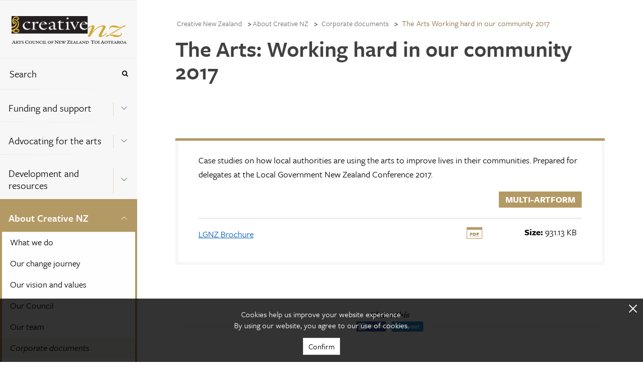

--- FILE ---
content_type: text/html; charset=utf-8
request_url: https://creativenz.govt.nz/about-creative-nz/corporate-documents/the-arts-working-hard-in-our-community-2017
body_size: 18532
content:



<!DOCTYPE html>
<!--[if lt IE 7]>      <html class="no-js lt-ie9 lt-ie8 lt-ie7"> <![endif]-->
<!--[if IE 7]>         <html class="no-js lt-ie9 lt-ie8"> <![endif]-->
<!--[if IE 8]>         <html class="no-js lt-ie9"> <![endif]-->
<!--[if gt IE 8]><!-->
<html class="no-js" lang="en">
<!--<![endif]-->
<head>
<link href="/-/media/feature/experience-accelerator/bootstrap-5/bootstrap-5/styles/optimized-min.css?t=20220516T051809Z" rel="stylesheet" /><link href="/-/media/base-themes/core-libraries/styles/optimized-min.css?t=20220516T051811Z" rel="stylesheet" /><link href="/-/media/base-themes/main-theme/styles/optimized-min.css?t=20220516T051811Z" rel="stylesheet" /><link href="/-/media/base-themes/tooltipster/styles/optimized-min.css?t=20220323T032710Z" rel="stylesheet" /><link href="/-/media/themes/creative-nz/creativenz/creativenz/styles/pre-optimized-min.css?t=20250714T061327Z" rel="stylesheet" />

    
    



<!-- Google Tag Manager -->
<script>(function(w,d,s,l,i){w[l]=w[l]||[];w[l].push({'gtm.start':
new Date().getTime(),event:'gtm.js'});var f=d.getElementsByTagName(s)[0],
j=d.createElement(s),dl=l!='dataLayer'?'&l='+l:'';j.async=true;j.src=
'https://www.googletagmanager.com/gtm.js?id='+i+dl;f.parentNode.insertBefore(
j,f);
})(window,document,'script','dataLayer','GTM-KC63CRP');</script>
<!-- End Google Tag Manager -->

<script>
  (function() {
	var config = {
      kitId: 'pvg2ztm'
	};
    var d = false;
    var tk = document.createElement('script');
    tk.src = '//use.typekit.net/' + config.kitId + '.js';
    tk.type = 'text/javascript';
    tk.async = 'true';
    tk.onload = tk.onreadystatechange = function() {
      var rs = this.readyState;
      if (d || rs && rs != 'complete' && rs != 'loaded') return;
      d = true;
	    try { Typekit.load(config); } catch (e) {}
    };
    var s = document.getElementsByTagName('script')[0];
    s.parentNode.insertBefore(tk, s);
  })();
</script>

    <title>The Arts Working hard in our community 2017 | Creative New Zealand</title>


<link rel="canonical" href="https://creativenz.govt.nz/about-creative-nz/corporate-documents/the-arts-working-hard-in-our-community-2017" />



<meta property="og:title"  content="The Arts: Working hard in our community 2017" /><meta property="og:url"  content="https://creativenz.govt.nz/about-creative-nz/corporate-documents/the-arts-working-hard-in-our-community-2017" />





<meta property="twitter:title"  content="The Arts: Working hard in our community 2017" /><meta property="twitter:card"  content="summary_large_image" />

    <meta name="viewport" content="width=device-width, initial-scale=1"/>



<script id="mcjs">!function(c,h,i,m,p){m=c.createElement(h),p=c.getElementsByTagName(h)[0],m.async=1,m.src=i,p.parentNode.insertBefore(m,p)}(document,"script","https://chimpstatic.com/mcjs-connected/js/users/8b885a8ef81783c75c1d9cc8f/ea4c8061e0efbfcff0aec60f0.js");</script>
</head>
<body class="default-device bodyclass">
    



<!-- Google Tag Manager (noscript) -->
<noscript><iframe
src="https://www.googletagmanager.com/ns.html?id=GTM-KC63CRP"
height="0" width="0"
style="display:none;visibility:hidden"></iframe></noscript>
<!-- End Google Tag Manager (noscript) -->

<div class="m-icon_source">
  <svg xmlns="http://www.w3.org/2000/svg">
    <symbol viewBox="0 0 37.3 30" id="m-icon_arrow-right">
      <title>icon_arrow-right</title>
      <g>
        <path d="M19,0.9C19.5,0.3,20.2,0,21,0c0.8,0,1.5,0.3,2.1,0.9L37.3,15L23.2,29.1c-0.6,0.6-1.3,0.9-2.1,0.9
          c-0.8,0-1.5-0.3-2.1-0.9c-0.6-0.6-0.9-1.3-0.9-2.1s0.3-1.6,0.9-2.1l6.9-6.9H3.1c-0.8,0-1.6-0.3-2.1-0.9C0.4,16.6,0.1,15.8,0,15
          c0-0.8,0.3-1.6,0.9-2.1c0.7-0.6,1.4-0.9,2.1-0.9h22.8L19,5.1c-0.6-0.6-0.9-1.3-0.9-2.1C18.1,2.2,18.4,1.4,19,0.9z"></path>
      </g>
    </symbol>
    <symbol viewBox="0 0 12.5 25" id="m-icon_arrow-signup">
      <title>icon_arrow-signup</title>
      <polyline points="0,0 12.5,12.5 0,25 "></polyline>
    </symbol>
    <symbol viewBox="0 0 20 20" id="m-icon_arrowtop">
      <title>icon_arrowtop</title>
      <g>
        <path d="M20,10c0,5.5-4.5,10-10,10S0,15.5,0,10S4.5,0,10,0S20,4.5,20,10z M9.4,3.5L8.2,4.7L3.5,9.4C3.4,9.6,3.3,9.8,3.3,10
        c0,0.2,0.1,0.4,0.2,0.6l1.2,1.2C4.9,11.9,5.1,12,5.3,12s0.4-0.1,0.6-0.2l2.5-2.5v6.5c0,0.5,0.4,0.8,0.8,0.8h1.7
        c0.5,0,0.8-0.4,0.8-0.8V9.3l2.5,2.5c0.2,0.2,0.4,0.2,0.6,0.2s0.4-0.1,0.6-0.2l1.2-1.2c0.2-0.2,0.2-0.4,0.2-0.6
        c0-0.2-0.1-0.4-0.2-0.6l-4.7-4.7l-1.2-1.2c-0.2-0.2-0.4-0.2-0.6-0.2S9.6,3.3,9.4,3.5z"></path>
      </g>
    </symbol>
    <symbol viewBox="0 0 9.8 16.7" id="m-icon_chevron-signup">
      <title>icon_chevron-signup</title>
      <g>
        <path d="M9.6,8.8l-7.8,7.8c-0.1,0.1-0.3,0.2-0.4,0.2S1.1,16.7,1,16.6l-0.8-0.8C0.1,15.6,0,15.5,0,15.3c0-0.1,0.1-0.3,0.2-0.4
        l6.6-6.6L0.2,1.8C0.1,1.7,0,1.5,0,1.4S0.1,1.1,0.2,1L1,0.2C1.1,0.1,1.3,0,1.4,0s0.3,0.1,0.4,0.2L9.6,8c0.1,0.1,0.2,0.3,0.2,0.4
        S9.7,8.7,9.6,8.8z"></path>
      </g>
    </symbol>
    <symbol viewBox="0 0 20 12" id="m-icon_chevron">
      <title>icon_chevron</title>
      <g>
        <path stroke-width="1" stroke-miterlimit="10" d="M19.7,1.8L10,10.5L0.4,1.8l0.3-0.3L10,9.9l9.4-8.4L19.7,1.8z
         M19.7,1.8"></path>
      </g>
    </symbol>
    <symbol viewBox="0 0 18.6 40" id="m-icon_facebook">
      <title>icon_facebook</title>
      <path d="M18.6,13h-6.3V8.8c0-1.6,1-1.9,1.8-1.9c0.7,0,4.5,0,4.5,0V0l-6.2,0C5.5,0,3.9,5.1,3.9,8.4V13H0V20h3.9c0,9.1,0,20,0,20h8.3
      c0,0,0-11,0-20h5.6L18.6,13z"></path>
    </symbol>
    <symbol viewBox="0 0 11.2 11.2" id="m-icon_glass">
      <title>icon_glass</title>
      <g>
        <path d="M10.3,11.2c-0.2,0-0.4-0.1-0.6-0.3L7.4,8.6C6.6,9.2,5.7,9.5,4.7,9.5C2.1,9.5,0,7.3,0,4.7S2.1,0,4.7,0s4.7,2.1,4.7,4.7
        c0,1-0.3,1.9-0.8,2.7l2.3,2.3c0.2,0.2,0.2,0.4,0.2,0.6C11.1,10.8,10.8,11.2,10.3,11.2z M4.7,1.7c-1.7,0-3,1.3-3,3s1.3,3,3,3
        s3-1.3,3-3S6.4,1.7,4.7,1.7z"></path>
      </g>
    </symbol>
    <symbol viewBox="0 0 13 13" id="m-icon_plus">
      <title>icon_plus</title>
      <line class="line_horz" stroke-miterlimit="10" x1="6.5" y1="0" x2="6.5" y2="13"></line>
      <line class="line_vert" stroke-miterlimit="10" x1="0" y1="6.5" x2="13" y2="6.5"></line>
    </symbol>
    <symbol viewBox="0 0 40 40" id="m-icon_rss">
      <title>icon_rss</title>
      <g>
        <path d="M37.8,2.2C36.3,0.7,34.6,0,32.5,0h-25C5.4,0,3.7,0.7,2.2,2.2C0.7,3.7,0,5.4,0,7.5v25c0,2.1,0.7,3.8,2.2,5.3
        C3.7,39.3,5.4,40,7.5,40h25c2.1,0,3.8-0.7,5.3-2.2c1.5-1.5,2.2-3.2,2.2-5.3v-25C40,5.4,39.3,3.7,37.8,2.2L37.8,2.2z M12.4,32.4
        c-0.7,0.7-1.4,1-2.4,1c-0.9,0-1.7-0.3-2.4-1c-0.7-0.7-1-1.4-1-2.4c0-0.9,0.3-1.7,1-2.4c0.7-0.7,1.4-1,2.4-1c0.9,0,1.7,0.3,2.4,1
        c0.7,0.7,1,1.4,1,2.4C13.3,30.9,13,31.7,12.4,32.4L12.4,32.4z M22.2,33.1c-0.2,0.2-0.4,0.3-0.6,0.3h-3.3c-0.2,0-0.4-0.1-0.6-0.2
        c-0.2-0.1-0.2-0.3-0.3-0.6c-0.2-2.7-1.2-5-3.2-6.9c-1.9-1.9-4.2-3-6.9-3.2c-0.2,0-0.4-0.1-0.6-0.3c-0.1-0.2-0.2-0.3-0.2-0.6v-3.3
        c0-0.2,0.1-0.4,0.3-0.6c0.2-0.2,0.4-0.3,0.6-0.2c4,0.2,7.5,1.8,10.3,4.6c2.8,2.8,4.4,6.3,4.6,10.3C22.5,32.7,22.4,32.9,22.2,33.1
        L22.2,33.1z M32.2,33.1c-0.2,0.2-0.4,0.3-0.6,0.3h-3.3c-0.2,0-0.4-0.1-0.6-0.2c-0.2-0.2-0.2-0.3-0.3-0.6c-0.1-3.5-1.1-6.8-2.9-9.8
        c-1.8-3-4.2-5.4-7.3-7.3c-3-1.8-6.3-2.8-9.8-2.9c-0.2,0-0.4-0.1-0.6-0.3c-0.2-0.2-0.2-0.3-0.2-0.6V8.4c0-0.2,0.1-0.4,0.3-0.6
        c0.2-0.2,0.4-0.3,0.6-0.2c2.7,0.1,5.3,0.6,7.7,1.5c2.5,0.9,4.7,2.1,6.8,3.6c2,1.5,3.8,3.3,5.3,5.3c1.5,2,2.7,4.3,3.6,6.8
        c0.9,2.5,1.4,5.1,1.5,7.7C32.5,32.7,32.4,32.9,32.2,33.1L32.2,33.1z M32.2,33.1"></path>
      </g>
    </symbol>
    <symbol viewBox="0 0 49.2 40" id="m-icon_twitter">
      <title>icon_twitter</title>
      <path d="M49.2,4.7c-1.8,0.8-3.8,1.3-5.8,1.6c2.1-1.2,3.7-3.2,4.4-5.6c-2,1.2-4.1,2-6.4,2.5C39.6,1.2,37,0,34.1,0
      C28.5,0,24,4.5,24,10.1c0,0.8,0.1,1.6,0.3,2.3C15.8,12,8.4,8,3.4,1.8C2.6,3.3,2.1,5.1,2.1,6.9c0,3.5,1.8,6.6,4.5,8.4
      c-1.7-0.1-3.2-0.5-4.6-1.3c0,0,0,0.1,0,0.1c0,4.9,3.5,9,8.1,9.9c-0.8,0.2-1.7,0.4-2.7,0.4c-0.7,0-1.3-0.1-1.9-0.2c1.3,4,5,6.9,9.4,7
      c-3.5,2.7-7.8,4.3-12.5,4.3c-0.8,0-1.6,0-2.4-0.1C4.5,38.3,9.8,40,15.5,40c18.6,0,28.7-15.4,28.7-28.7c0-0.4,0-0.9,0-1.3
      C46.2,8.5,47.9,6.8,49.2,4.7z"></path>
    </symbol>
    <symbol viewBox="0 0 20 20" id="m-icon_x">
      <title>icon_x</title>
      <g>
        <path d="M19.5,17.2l-2.3,2.3c-0.3,0.3-0.7,0.5-1.1,0.5c-0.4,0-0.8-0.2-1.1-0.5l-5-5l-5,5C4.7,19.8,4.3,20,3.9,20s-0.8-0.2-1.1-0.5
        l-2.3-2.3C0.2,16.9,0,16.5,0,16.1c0-0.4,0.2-0.8,0.5-1.1l5-5l-5-5C0.2,4.7,0,4.3,0,3.9s0.2-0.8,0.5-1.1l2.3-2.3
        C3.1,0.2,3.5,0,3.9,0S4.7,0.2,5,0.5l5,5l5-5C15.3,0.2,15.7,0,16.1,0c0.4,0,0.8,0.2,1.1,0.5l2.3,2.3C19.8,3.1,20,3.5,20,3.9
        S19.8,4.7,19.5,5l-5,5l5,5c0.3,0.3,0.5,0.7,0.5,1.1C20,16.5,19.8,16.9,19.5,17.2z"></path>
      </g>
    </symbol>
    <symbol viewBox="0 0 53.3 40" id="m-icon_youtube">
      <title>icon_youtube</title>
      <g>
        <path d="M43.3,0H10C4.5,0,0,4.5,0,10v20c0,5.5,4.5,10,10,10h33.3c5.5,0,10-4.5,10-10V10C53.3,4.5,48.8,0,43.3,0L43.3,0z M20,33.3
        V6.7L36.7,20L20,33.3z M20,33.3"></path>
      </g>
    </symbol>
    <symbol x="0px" y="0px" viewBox="0 0 512 512" id="m-icon_instagram">
      <title>icon_instagram</title>
      <g>
        <path class="st0" d="M256,49.5c67.3,0,75.2,0.3,101.8,1.5c24.6,1.1,37.9,5.2,46.8,8.7c11.8,4.6,20.2,10,29,18.8
		c8.8,8.8,14.3,17.2,18.8,29c3.4,8.9,7.6,22.2,8.7,46.8c1.2,26.6,1.5,34.5,1.5,101.8s-0.3,75.2-1.5,101.8
		c-1.1,24.6-5.2,37.9-8.7,46.8c-4.6,11.8-10,20.2-18.8,29c-8.8,8.8-17.2,14.3-29,18.8c-8.9,3.4-22.2,7.6-46.8,8.7
		c-26.6,1.2-34.5,1.5-101.8,1.5s-75.2-0.3-101.8-1.5c-24.6-1.1-37.9-5.2-46.8-8.7c-11.8-4.6-20.2-10-29-18.8
		c-8.8-8.8-14.3-17.2-18.8-29c-3.4-8.9-7.6-22.2-8.7-46.8c-1.2-26.6-1.5-34.5-1.5-101.8s0.3-75.2,1.5-101.8
		c1.1-24.6,5.2-37.9,8.7-46.8c4.6-11.8,10-20.2,18.8-29c8.8-8.8,17.2-14.3,29-18.8c8.9-3.4,22.2-7.6,46.8-8.7
		C180.8,49.7,188.7,49.5,256,49.5 M256,4.1c-68.4,0-77,0.3-103.9,1.5C125.3,6.8,107,11.1,91,17.3c-16.6,6.4-30.6,15.1-44.6,29.1
		c-14,14-22.6,28.1-29.1,44.6c-6.2,16-10.5,34.3-11.7,61.2C4.4,179,4.1,187.6,4.1,256c0,68.4,0.3,77,1.5,103.9
		c1.2,26.8,5.5,45.1,11.7,61.2c6.4,16.6,15.1,30.6,29.1,44.6c14,14,28.1,22.6,44.6,29.1c16,6.2,34.3,10.5,61.2,11.7
		c26.9,1.2,35.4,1.5,103.9,1.5s77-0.3,103.9-1.5c26.8-1.2,45.1-5.5,61.2-11.7c16.6-6.4,30.6-15.1,44.6-29.1
		c14-14,22.6-28.1,29.1-44.6c6.2-16,10.5-34.3,11.7-61.2c1.2-26.9,1.5-35.4,1.5-103.9s-0.3-77-1.5-103.9
		c-1.2-26.8-5.5-45.1-11.7-61.2c-6.4-16.6-15.1-30.6-29.1-44.6c-14-14-28.1-22.6-44.6-29.1c-16-6.2-34.3-10.5-61.2-11.7
		C333,4.4,324.4,4.1,256,4.1L256,4.1z"></path>
        <path class="st0" d="M256,126.6c-71.4,0-129.4,57.9-129.4,129.4S184.6,385.4,256,385.4S385.4,327.4,385.4,256
		S327.4,126.6,256,126.6z M256,340c-46.4,0-84-37.6-84-84s37.6-84,84-84c46.4,0,84,37.6,84,84S302.4,340,256,340z"></path>
        <circle class="st0" cx="390.5" cy="121.5" r="30.2"></circle>
      </g>
    </symbol>
    <symbol viewBox="0 0 100 100" class="uil-cube" id="m-icon_loader">
      <rect x="0" y="0" width="100" height="100" fill="none" class="bk"></rect>
      <g transform="translate(25 25)">
        <rect x="-20" y="-20" width="40" height="40" fill="#B39967" opacity="0.9" class="cube">
          <animateTransform attributeName="transform" type="scale" from="1.5" to="1" repeatCount="indefinite" begin="0s" dur="1s" calcMode="spline" keySplines="0.2 0.8 0.2 0.8" keyTimes="0;1"></animateTransform>
        </rect>
      </g>
      <g transform="translate(75 25)">
        <rect x="-20" y="-20" width="40" height="40" fill="#B39967" opacity="0.8" class="cube">
          <animateTransform attributeName="transform" type="scale" from="1.5" to="1" repeatCount="indefinite" begin="0.1s" dur="1s" calcMode="spline" keySplines="0.2 0.8 0.2 0.8" keyTimes="0;1"></animateTransform>
        </rect>
      </g>
      <g transform="translate(25 75)">
        <rect x="-20" y="-20" width="40" height="40" fill="#B39967" opacity="0.7" class="cube">
          <animateTransform attributeName="transform" type="scale" from="1.5" to="1" repeatCount="indefinite" begin="0.3s" dur="1s" calcMode="spline" keySplines="0.2 0.8 0.2 0.8" keyTimes="0;1"></animateTransform>
        </rect>
      </g>
      <g transform="translate(75 75)">
        <rect x="-20" y="-20" width="40" height="40" fill="#B39967" opacity="0.6" class="cube">
          <animateTransform attributeName="transform" type="scale" from="1.5" to="1" repeatCount="indefinite" begin="0.2s" dur="1s" calcMode="spline" keySplines="0.2 0.8 0.2 0.8" keyTimes="0;1"></animateTransform>
        </rect>
      </g>
    </symbol>
    <symbol id="m-icon_blog" viewBox="0 0 38.7 40.7" enable-background="new 0 0 38.7 40.7" xml:space="preserve">
      <line fill="none" stroke="#000000" stroke-width="0.9802" stroke-miterlimit="10" x1="11.1" y1="14.9" x2="29.1" y2="14.9"></line>
      <line fill="none" stroke="#000000" stroke-width="0.9802" stroke-miterlimit="10" x1="11.1" y1="19.2" x2="29.1" y2="19.2"></line>
      <line fill="none" stroke="#000000" stroke-width="0.9802" stroke-miterlimit="10" x1="11.1" y1="23.5" x2="29.1" y2="23.5"></line>
      <polygon fill-rule="evenodd" clip-rule="evenodd" fill="none" stroke="#000000" stroke-width="0.9218" stroke-miterlimit="10" points="
      6,6.7 6,30.6 22.1,30.6 25.6,34.7 29,30.6 34,30.6 34,6.7 "></polygon>
    </symbol>
    <symbol id="m-icon_news" viewBox="0 0 38.7 40.7" enable-background="new 0 0 38.7 40.7" xml:space="preserve">
      <g>
        <path fill-rule="evenodd" clip-rule="evenodd" fill="#050008" d="M29,30.1c0,0.2-0.2,0.4-0.4,0.4c-0.2,0-0.4-0.2-0.4-0.4V8.4
          c0-0.2,0.2-0.4,0.4-0.4C28.8,8,29,8.2,29,8.4V30.1z M29,30.1"></path>
        <path fill-rule="evenodd" clip-rule="evenodd" fill="#050008" d="M8.8,31.6c0,0.2-0.2,0.4-0.4,0.4C8.2,32,8,31.8,8,31.6V8.4
          C8,8.2,8.2,8,8.4,8c0.2,0,0.4,0.2,0.4,0.4V31.6z M8.8,31.6"></path>
        <path fill-rule="evenodd" clip-rule="evenodd" fill="#050008" d="M8.4,32C8.2,32,8,31.8,8,31.6c0-0.2,0.2-0.4,0.4-0.4h23.2
          c0.2,0,0.4,0.2,0.4,0.4c0,0.2-0.2,0.4-0.4,0.4H8.4z M8.4,32"></path>
        <path fill-rule="evenodd" clip-rule="evenodd" fill="#050008" d="M32,31.6c0,0.2-0.2,0.4-0.4,0.4c-0.2,0-0.4-0.2-0.4-0.4v-21
          c0-0.2,0.2-0.4,0.4-0.4c0.2,0,0.4,0.2,0.4,0.4V31.6z M32,31.6"></path>
        <path fill-rule="evenodd" clip-rule="evenodd" fill="#050008" d="M8.4,8.8C8.2,8.8,8,8.6,8,8.4C8,8.2,8.2,8,8.4,8h20.3
          C28.8,8,29,8.2,29,8.4c0,0.2-0.2,0.4-0.4,0.4H8.4z M8.4,8.8"></path>
        <path fill-rule="evenodd" clip-rule="evenodd" fill="#050008" d="M18.1,11.8c-0.2,0-0.4-0.2-0.4-0.4c0-0.2,0.2-0.4,0.4-0.4h7.5
          c0.2,0,0.4,0.2,0.4,0.4c0,0.2-0.2,0.4-0.4,0.4H18.1z M18.1,11.8"></path>
        <path fill-rule="evenodd" clip-rule="evenodd" fill="#050008" d="M11.4,11h3.7c0.2,0,0.4,0.2,0.4,0.4v3c0,0.2-0.2,0.4-0.4,0.4h-3.7
          c-0.2,0-0.4-0.2-0.4-0.4v-3C11,11.2,11.2,11,11.4,11L11.4,11z M14.7,11.8h-3V14h3V11.8z M14.7,11.8"></path>
        <path fill-rule="evenodd" clip-rule="evenodd" fill="#050008" d="M30.5,30.1c0,0.2-0.2,0.4-0.4,0.4c-0.2,0-0.4-0.2-0.4-0.4V9.9
          c0-0.2,0.2-0.4,0.4-0.4c0.2,0,0.4,0.2,0.4,0.4V30.1z M30.5,30.1"></path>
        <path fill-rule="evenodd" clip-rule="evenodd" fill="#050008" d="M11.4,17.8c-0.2,0-0.4-0.2-0.4-0.4c0-0.2,0.2-0.4,0.4-0.4h7.5
          c0.2,0,0.4,0.2,0.4,0.4c0,0.2-0.2,0.4-0.4,0.4H11.4z M11.4,17.8"></path>
        <path fill-rule="evenodd" clip-rule="evenodd" fill="#050008" d="M11.4,20.8c-0.2,0-0.4-0.2-0.4-0.4c0-0.2,0.2-0.4,0.4-0.4h7.5
          c0.2,0,0.4,0.2,0.4,0.4c0,0.2-0.2,0.4-0.4,0.4H11.4z M11.4,20.8"></path>
        <path fill-rule="evenodd" clip-rule="evenodd" fill="#050008" d="M11.4,26.8c-0.2,0-0.4-0.2-0.4-0.4c0-0.2,0.2-0.4,0.4-0.4h14.3
          c0.2,0,0.4,0.2,0.4,0.4c0,0.2-0.2,0.4-0.4,0.4H11.4z M11.4,26.8"></path>
        <path fill-rule="evenodd" clip-rule="evenodd" fill="#050008" d="M21.9,17h3.8c0.2,0,0.4,0.2,0.4,0.4v6c0,0.2-0.2,0.4-0.4,0.4h-3.8
          c-0.2,0-0.4-0.2-0.4-0.4v-6C21.5,17.2,21.7,17,21.9,17L21.9,17z M25.3,17.8h-3V23h3V17.8z M25.3,17.8"></path>
        <path fill-rule="evenodd" clip-rule="evenodd" fill="#050008" d="M18.1,14.7c-0.2,0-0.4-0.2-0.4-0.4c0-0.2,0.2-0.4,0.4-0.4h7.5
          c0.2,0,0.4,0.2,0.4,0.4c0,0.2-0.2,0.4-0.4,0.4H18.1z M18.1,14.7"></path>
        <path fill-rule="evenodd" clip-rule="evenodd" fill="#050008" d="M11.4,23.8c-0.2,0-0.4-0.2-0.4-0.4c0-0.2,0.2-0.4,0.4-0.4h7.5
          c0.2,0,0.4,0.2,0.4,0.4s-0.2,0.4-0.4,0.4H11.4z M11.4,23.8"></path>
      </g>
    </symbol>
    <symbol id="m-icon_events" viewBox="0 0 38.7 40.7" enable-background="new 0 0 38.7 40.7" xml:space="preserve">
      <polygon fill-rule="evenodd" clip-rule="evenodd" fill="none" stroke="#000000" stroke-width="0.9278" stroke-miterlimit="10" points="
        28.2,33.2 33.2,33.2 33.2,9.4 4.8,9.4 4.8,33.2 21.2,33.2 "></polygon>
      <rect x="9.3" y="15.2" fill="#020202" width="4.4" height="4.4"></rect>
      <rect x="17" y="15.2" fill="#020202" width="4.4" height="4.4"></rect>
      <rect x="24.7" y="15.2" fill="#020202" width="4.4" height="4.4"></rect>
      <rect x="9.3" y="22.4" fill="#020202" width="4.4" height="4.4"></rect>
      <rect x="17" y="22.4" fill="#020202" width="4.4" height="4.4"></rect>
      <rect x="24.7" y="22.4" fill="#020202" width="4.4" height="4.4"></rect>
      <rect x="10.3" y="6.6" fill="#020202" width="2.3" height="4.4"></rect>
      <rect x="25.7" y="6.6" fill="#020202" width="2.5" height="4.4"></rect>
    </symbol>
	<symbol viewBox="0 0 24 24" id="m-icon_loadmore">
	  <title>m-icon_loadmore</title>
	  <g>
		<path fill="none" stroke="#b39964" stroke-width="2" d="M20,8 C18.5974037,5.04031171 15.536972,3 12,3 C7.02943725,3 3,7.02943725 3,12 C3,16.9705627 7.02943725,21 12,21 L12,21 C16.9705627,21 21,16.9705627 21,12 M21,3 L21,9 L15,9"/>
	  </g>
	</symbol>
  </svg>
</div>
    


<div id="notification">
    



</div>
<div id="mobile-header" class="l-hide-tablet">
    <div class="m-navigation--header_top">
        <div class="l-12_navigation">
            <div class="row h-100">



<div class="component container">
    <div class="component-content" >
<div class="row h-100">
<div class="component image col-12">
    <div class="component-content">
<p class="m-navigation--logo col-12">
  <a href="/">
    <span>
      <img src="/-/media/feature/creative-nz/logo--small.png?w=250&hash=C3AAA17FB1A937DF42971487017B97C9" alt="Logo cnz small" width="250" height="44" />
    </span>
  </a>
</p>    </div>
</div>



<div class="component container col-12 m-navigation--header_top_nav">
    <div class="component-content" >
<div class="row h-100">

<div class="row component column-splitter">
        <div class="col-6">
            <div class="row h-100">

<div class="component link col-12">
    <div class="component-content">

<a href="#bottom" class="m-nav_menu t-freight-sans-pro_book"><span>Menu</span><svg class="m-icon"><use xlink:href="#m-icon_chevron-signup" /></svg></a>    </div>
</div></div>
        </div>
        <div class="col-6">
            <div class="row h-100">

<div class="component link col-12">
    <div class="component-content">

<a href="/search" class="m-nav_search t-freight-sans-pro_book"><span>Search</span><svg class="m-icon"><use xlink:href="#m-icon_glass" /></svg></a>    </div>
</div></div>
        </div>
</div></div>    </div>
</div></div>    </div>
</div></div>
        </div>
    </div>
</div>
<!-- #wrapper -->
<div id="wrapper" class="m-grid_page ">
    <div id="left" class="col-auto">
        <div class="m-grid_page--navigation not-print h-100">
            <div class="row h-100">


<div class="row component column-splitter">
        <div class="col-auto m-navigation--fixed-width">
            <div class="row h-100">


<div class="component container col-12 m-grid_page--navigation-global h-100">
    <div class="component-content" >
<div class="row h-100">


<div class="component container col-12 m-navigation--header_bottom">
    <div class="component-content" >
<div class="row h-100">
<div class="component g-0 col-12">
    <div class="component-content">
<div class="l-12_navigation">    <p class="m-navigation--logo col-12">
      <a href="/">
        <span>
          <img src="/-/media/feature/creative-nz/logo.png" alt="Logo cnz  large" sizes="(max-width: 229px) 229px" srcset="/-/media/feature/creative-nz/logo.png?w=229&amp;hash=5CC34F96C62982F2A97AB663A5AF3F2E 229w" class="l-img" width="229" height="55" />
        </span>
      </a>
    </p></div>    </div>
</div>
</div>    </div>
</div>


<div class="component container col-12 m-navigation--header_bottom m-navigation--header_bottom_mobile" id="bottom">
    <div class="component-content" >
<div class="row h-100">
<div class="component g-0 col-9 col-md-12">
    <div class="component-content">
<div class="l-12_navigation">    <p class="m-navigation--logo col-12">
      <a href="/">
        <span>
          <img src="/-/media/feature/creative-nz/logo--small.png" alt="Logo cnz small" sizes="(max-width: 229px) 229px" srcset="/-/media/feature/creative-nz/logo--small.png?w=229&amp;hash=B3490C4FB69D650F309E90C5ACFC2CE2 229w" class="l-img" width="229" height="55" />
        </span>
      </a>
    </p></div>    </div>
</div>


<div class="component link col-3 m-backtotop">
    <div class="component-content">

<nav class="m-navigation--top lc-2-12">
      <p class="m-button_nav-top l-hide-tablet">
        <svg class="m-icon">
          <use xlink:href="#m-icon_arrowtop"></use>
        </svg>
        <a href="#top">
            Top
        </a>
      </p>
    </nav>    </div>
</div></div>    </div>
</div>


<div class="component container col-12 m-navigation">
    <div class="component-content" >
<div class="row h-100">

<div class="component search-box g-0 col-12" data-properties='{"endpoint":"//sxa/extendedsearch/highlightedresults/","suggestionEndpoint":"//sxa/search/suggestions/","suggestionsMode":"ShowSearchResults","resultPage":"/search","targetSignature":"global-content-search","v":"{5BEA1FF6-08AC-4F48-9A16-C288C06604AB}","s":"","p":20,"l":"","languageSource":"SearchResultsLanguage","searchResultsSignature":"global-content-search","itemid":"{A8596EFE-F6D7-4F1E-9777-D103C6FDBC28}","minSuggestionsTriggerCharacterCount":2,"searchOnKeyup":false}'>
    <div class="m-navigation--search component-content">
        <fieldset class="m-navigation--item">
            <legend>Search the site</legend>
            <div class="container-fluid">
                <div class="m-navigation--link row">
                    <div class="col-10 p-0">
                        <label for="search_text" class="sr-only">Search</label>
                        <input type="text" id="search_text" class="search-box-input" autocomplete="off" name="textBoxSearch" maxlength="100" placeholder="Search" />
                    </div>
                    <div class="col-2 p-0">
                        <button class="search-box-button-with-redirect m-button_nav-submit" type="submit" style="border: none; background-color: transparent !important" aria-label="Press enter to search globally">
                            <svg class="m-icon">
                                <use xmlns:xlink="http://www.w3.org/1999/xlink" xlink:href="#m-icon_glass"></use>
                            </svg>
                        </button>
                    </div>
                </div>
            </div>
        </fieldset>
    </div>
</div>

    <div class="component g-0 col-12">
        <div class="component-content">
            <nav aria-label="Navigation Menu" class="m-navigation--nav">

    <ul class="m-navigation--items_level1" role="menu" aria-expanded="true" >
        <li role="menuitem" class="m-navigation--item_level1 ">
<div class="container-fluid m-navigation--link"><div class="row">    
    <div class="col-10 component container ">
        <a class="nav-link" href="/funding-and-support" aria-label="Funding and support ">Funding and support </a>
    </div>
    <div class="col-2 component container">
        <div class="component-content m-button-container h-100 d-flex">
            <button type="button" aria-label="Expand this menu using space bar" aria-controls="" class="m-button m-navigation--node-control" data-text-expanded="Collapse this menu using space bar" data-text-collapsed="Expand this menu using space bar">
                <span class="m-button--icon">
                    <svg class="m-icon m-icon_chevron" focusable="false">
                        <use xlink:href="#m-icon_chevron" xlink:title="Expand this menu using space bar"></use>
                    </svg>
                </span>
            </button>
        </div>
    </div>
</div></div>
    <ul class="m-navigation--items_level2" role="menu" aria-expanded="false" id=m_navigation--node-1028>
        <li role="menuitem" class="m-navigation--item_level2 ">
<div class="container-fluid m-navigation--link"><div class="row"><div class="col-12 component container ">
        <a class="nav-link" aria-label="Early career artists" href="/funding-and-support/early-career-artists">Early career artists</a>
    </div></div></div>        </li>
        <li role="menuitem" class="m-navigation--item_level2 ">
<div class="container-fluid m-navigation--link"><div class="row"><div class="col-12 component container ">
        <a class="nav-link" aria-label="Artists and practitioners" href="/funding-and-support/artists-and-practitioners">Artists and practitioners</a>
    </div></div></div>        </li>
        <li role="menuitem" class="m-navigation--item_level2 ">
<div class="container-fluid m-navigation--link"><div class="row"><div class="col-12 component container ">
        <a class="nav-link" aria-label="Arts organisations and groups" href="/funding-and-support/arts-organisations-and-groups">Arts organisations and groups</a>
    </div></div></div>        </li>
        <li role="menuitem" class="m-navigation--item_level2 ">
<div class="container-fluid m-navigation--link"><div class="row"><div class="col-10 component container ">
        <a class="nav-link" aria-label="All opportunities" href="/funding-and-support/all-opportunities">All opportunities</a>
    </div>
    <div class="col-2 component container h-100 d-flex align-self-center">
        <div class="component-content m-button-container w-100">
            <button type="button" aria-label="Expand this menu using space bar" aria-controls="" class="m-button m-navigation--node-control" data-text-expanded="Collapse this menu using space bar" data-text-collapsed="Expand this menu using space bar">
                <span class="m-button--icon">
                    <svg class="m-icon m-icon_plus" focusable="false">
                        <use xlink:href="#m-icon_plus" xlink:title="Expand this menu using space bar"></use>
                    </svg>
                </span>
            </button>
        </div>
    </div></div></div>
    <ul class="m-navigation--items_level3" role="menu" aria-expanded="false" id=m_navigation--node-1032>
        <li role="menuitem" class="m-navigation--item_level3 ">
<div class="container-fluid m-navigation--link"><div class="row">
<div class="col-12 component container ">
        <a class="nav-link" aria-label="Funding calendar" href="/funding-and-support/all-opportunities/funding-calendar">Funding calendar</a>
    </div></div></div>        </li>
        <li role="menuitem" class="m-navigation--item_level3 ">
<div class="container-fluid m-navigation--link"><div class="row">
<div class="col-12 component container ">
        <a class="nav-link" aria-label="Other sources of funding and support" href="/funding-and-support/all-opportunities/other-sources-of-funding-and-support">Other sources of funding and support</a>
    </div></div></div>        </li>
    </ul>
        </li>
        <li role="menuitem" class="m-navigation--item_level2 ">
<div class="container-fluid m-navigation--link"><div class="row"><div class="col-10 component container ">
        <a class="nav-link" aria-label="Advice and support" href="/funding-and-support/advice-and-support">Advice and support</a>
    </div>
    <div class="col-2 component container h-100 d-flex align-self-center">
        <div class="component-content m-button-container w-100">
            <button type="button" aria-label="Expand this menu using space bar" aria-controls="" class="m-button m-navigation--node-control" data-text-expanded="Collapse this menu using space bar" data-text-collapsed="Expand this menu using space bar">
                <span class="m-button--icon">
                    <svg class="m-icon m-icon_plus" focusable="false">
                        <use xlink:href="#m-icon_plus" xlink:title="Expand this menu using space bar"></use>
                    </svg>
                </span>
            </button>
        </div>
    </div></div></div>
    <ul class="m-navigation--items_level3" role="menu" aria-expanded="false" id=m_navigation--node-1035>
        <li role="menuitem" class="m-navigation--item_level3 ">
<div class="container-fluid m-navigation--link"><div class="row">
<div class="col-10 component container ">
        <a class="nav-link" aria-label="Before you apply" href="/funding-and-support/advice-and-support/before-you-apply">Before you apply</a>
    </div>
    <div class="col-2 component container h-100 d-flex align-self-center">
        <div class="component-content m-button-container w-100">
            <button type="button" aria-label="Expand this menu using space bar" aria-controls="" class="m-button m-navigation--node-control" data-text-expanded="Collapse this menu using space bar" data-text-collapsed="Expand this menu using space bar">
                <span class="m-button--icon">
                    <svg class="m-icon m-icon_plus" focusable="false">
                        <use xlink:href="#m-icon_plus" xlink:title="Expand this menu using space bar"></use>
                    </svg>
                </span>
            </button>
        </div>
    </div></div></div>
    <ul class="m-navigation--items_level4" role="menu" aria-expanded="false" id=m_navigation--node-1036>
        <li role="menuitem" class="m-navigation--item_level4 ">
<div class="container-fluid m-navigation--link"><div class="row">
       <div class="col-12 component container "><a class="nav-link" href="/funding-and-support/advice-and-support/before-you-apply/applicant-types" aria-label="Applicant types">Applicant types</a></div>
</div></div>        </li>
        <li role="menuitem" class="m-navigation--item_level4 ">
<div class="container-fluid m-navigation--link"><div class="row">
       <div class="col-12 component container "><a class="nav-link" href="/funding-and-support/advice-and-support/before-you-apply/terms-and-conditions-of-funding" aria-label="Terms and Conditions of Funding">Terms and Conditions of Funding</a></div>
</div></div>        </li>
    </ul>
        </li>
        <li role="menuitem" class="m-navigation--item_level3 ">
<div class="container-fluid m-navigation--link"><div class="row">
<div class="col-12 component container ">
        <a class="nav-link" aria-label="Making an application" href="/funding-and-support/advice-and-support/making-an-application">Making an application</a>
    </div></div></div>        </li>
        <li role="menuitem" class="m-navigation--item_level3 ">
<div class="container-fluid m-navigation--link"><div class="row">
<div class="col-10 component container ">
        <a class="nav-link" aria-label="If you receive funding" href="/funding-and-support/advice-and-support/if-you-receive-funding">If you receive funding</a>
    </div>
    <div class="col-2 component container h-100 d-flex align-self-center">
        <div class="component-content m-button-container w-100">
            <button type="button" aria-label="Expand this menu using space bar" aria-controls="" class="m-button m-navigation--node-control" data-text-expanded="Collapse this menu using space bar" data-text-collapsed="Expand this menu using space bar">
                <span class="m-button--icon">
                    <svg class="m-icon m-icon_plus" focusable="false">
                        <use xlink:href="#m-icon_plus" xlink:title="Expand this menu using space bar"></use>
                    </svg>
                </span>
            </button>
        </div>
    </div></div></div>
    <ul class="m-navigation--items_level4" role="menu" aria-expanded="false" id=m_navigation--node-1040>
        <li role="menuitem" class="m-navigation--item_level4 ">
<div class="container-fluid m-navigation--link"><div class="row">
       <div class="col-12 component container "><a class="nav-link" href="/funding-and-support/advice-and-support/if-you-receive-funding/add-an-activity-record-to-your-report" aria-label="Add an activity record to your report">Add an activity record to your report</a></div>
</div></div>        </li>
        <li role="menuitem" class="m-navigation--item_level4 ">
<div class="container-fluid m-navigation--link"><div class="row">
       <div class="col-12 component container "><a class="nav-link" href="/funding-and-support/advice-and-support/if-you-receive-funding/activity-details-and-statistics" aria-label="Activity details and statistics">Activity details and statistics</a></div>
</div></div>        </li>
        <li role="menuitem" class="m-navigation--item_level4 ">
<div class="container-fluid m-navigation--link"><div class="row">
       <div class="col-12 component container "><a class="nav-link" href="/funding-and-support/advice-and-support/if-you-receive-funding/how-to-count-activity-statistics" aria-label="How to count Activity statistics">How to count Activity statistics</a></div>
</div></div>        </li>
        <li role="menuitem" class="m-navigation--item_level4 ">
<div class="container-fluid m-navigation--link"><div class="row">
       <div class="col-12 component container "><a class="nav-link" href="/funding-and-support/advice-and-support/if-you-receive-funding/creative-new-zealand-logos" aria-label="How to use Creative New Zealand logos">How to use Creative New Zealand logos</a></div>
</div></div>        </li>
    </ul>
        </li>
        <li role="menuitem" class="m-navigation--item_level3 ">
<div class="container-fluid m-navigation--link"><div class="row">
<div class="col-10 component container ">
        <a class="nav-link" aria-label="Speak with an adviser" href="/funding-and-support/advice-and-support/talk-with-an-adviser">Speak with an adviser</a>
    </div>
    <div class="col-2 component container h-100 d-flex align-self-center">
        <div class="component-content m-button-container w-100">
            <button type="button" aria-label="Expand this menu using space bar" aria-controls="" class="m-button m-navigation--node-control" data-text-expanded="Collapse this menu using space bar" data-text-collapsed="Expand this menu using space bar">
                <span class="m-button--icon">
                    <svg class="m-icon m-icon_plus" focusable="false">
                        <use xlink:href="#m-icon_plus" xlink:title="Expand this menu using space bar"></use>
                    </svg>
                </span>
            </button>
        </div>
    </div></div></div>
    <ul class="m-navigation--items_level4" role="menu" aria-expanded="false" id=m_navigation--node-1045>
        <li role="menuitem" class="m-navigation--item_level4 ">
<div class="container-fluid m-navigation--link"><div class="row">
       <div class="col-12 component container "><a class="nav-link" href="/funding-and-support/advice-and-support/talk-with-an-adviser/supported-application-service" aria-label="Supported application service">Supported application service</a></div>
</div></div>        </li>
    </ul>
        </li>
        <li role="menuitem" class="m-navigation--item_level3 ">
<div class="container-fluid m-navigation--link"><div class="row">
<div class="col-10 component container ">
        <a class="nav-link" aria-label="CNZ portal help" href="/funding-and-support/advice-and-support/cnz-portal-help">CNZ portal help</a>
    </div>
    <div class="col-2 component container h-100 d-flex align-self-center">
        <div class="component-content m-button-container w-100">
            <button type="button" aria-label="Expand this menu using space bar" aria-controls="" class="m-button m-navigation--node-control" data-text-expanded="Collapse this menu using space bar" data-text-collapsed="Expand this menu using space bar">
                <span class="m-button--icon">
                    <svg class="m-icon m-icon_plus" focusable="false">
                        <use xlink:href="#m-icon_plus" xlink:title="Expand this menu using space bar"></use>
                    </svg>
                </span>
            </button>
        </div>
    </div></div></div>
    <ul class="m-navigation--items_level4" role="menu" aria-expanded="false" id=m_navigation--node-1047>
        <li role="menuitem" class="m-navigation--item_level4 ">
<div class="container-fluid m-navigation--link"><div class="row">
       <div class="col-12 component container "><a class="nav-link" href="/funding-and-support/advice-and-support/cnz-portal-help/manage-my-cnz-account" aria-label="Manage my CNZ account">Manage my CNZ account</a></div>
</div></div>        </li>
        <li role="menuitem" class="m-navigation--item_level4 ">
<div class="container-fluid m-navigation--link"><div class="row">
       <div class="col-12 component container "><a class="nav-link" href="/funding-and-support/advice-and-support/cnz-portal-help/apply" aria-label="Apply">Apply</a></div>
</div></div>        </li>
        <li role="menuitem" class="m-navigation--item_level4 ">
<div class="container-fluid m-navigation--link"><div class="row">
       <div class="col-12 component container "><a class="nav-link" href="/funding-and-support/advice-and-support/cnz-portal-help/report" aria-label="Report">Report</a></div>
</div></div>        </li>
        <li role="menuitem" class="m-navigation--item_level4 ">
<div class="container-fluid m-navigation--link"><div class="row">
       <div class="col-12 component container "><a class="nav-link" href="/funding-and-support/advice-and-support/cnz-portal-help/assess" aria-label="Assess">Assess</a></div>
</div></div>        </li>
    </ul>
        </li>
        <li role="menuitem" class="m-navigation--item_level3 ">
<div class="container-fluid m-navigation--link"><div class="row">
<div class="col-10 component container ">
        <a class="nav-link" aria-label="Investment programme guidelines" href="/funding-and-support/advice-and-support/investment-programme-guidelines">Investment programme guidelines</a>
    </div>
    <div class="col-2 component container h-100 d-flex align-self-center">
        <div class="component-content m-button-container w-100">
            <button type="button" aria-label="Expand this menu using space bar" aria-controls="" class="m-button m-navigation--node-control" data-text-expanded="Collapse this menu using space bar" data-text-collapsed="Expand this menu using space bar">
                <span class="m-button--icon">
                    <svg class="m-icon m-icon_plus" focusable="false">
                        <use xlink:href="#m-icon_plus" xlink:title="Expand this menu using space bar"></use>
                    </svg>
                </span>
            </button>
        </div>
    </div></div></div>
    <ul class="m-navigation--items_level4" role="menu" aria-expanded="false" id=m_navigation--node-1052>
        <li role="menuitem" class="m-navigation--item_level4 ">
<div class="container-fluid m-navigation--link"><div class="row">
       <div class="col-12 component container "><a class="nav-link" href="/funding-and-support/advice-and-support/investment-programme-guidelines/submit-your-programme-and-budget" aria-label="Programme and budget projections">Programme and budget projections</a></div>
</div></div>        </li>
        <li role="menuitem" class="m-navigation--item_level4 ">
<div class="container-fluid m-navigation--link"><div class="row">
       <div class="col-12 component container "><a class="nav-link" href="/funding-and-support/advice-and-support/investment-programme-guidelines/6-month-reports" aria-label="6-month reports">6-month reports</a></div>
</div></div>        </li>
        <li role="menuitem" class="m-navigation--item_level4 ">
<div class="container-fluid m-navigation--link"><div class="row">
       <div class="col-12 component container "><a class="nav-link" href="/funding-and-support/advice-and-support/investment-programme-guidelines/development-goals" aria-label="Development goals">Development goals</a></div>
</div></div>        </li>
        <li role="menuitem" class="m-navigation--item_level4 ">
<div class="container-fluid m-navigation--link"><div class="row">
       <div class="col-12 component container "><a class="nav-link" href="/funding-and-support/advice-and-support/investment-programme-guidelines/financial-year-end-reports" aria-label="Financial year end reports">Financial year end reports</a></div>
</div></div>        </li>
        <li role="menuitem" class="m-navigation--item_level4 ">
<div class="container-fluid m-navigation--link"><div class="row">
       <div class="col-12 component container "><a class="nav-link" href="/funding-and-support/advice-and-support/investment-programme-guidelines/assessment-criteria" aria-label="Assessment criteria">Assessment criteria</a></div>
</div></div>        </li>
    </ul>
        </li>
    </ul>
        </li>
        <li role="menuitem" class="m-navigation--item_level2 ">
<div class="container-fluid m-navigation--link"><div class="row"><div class="col-10 component container ">
        <a class="nav-link" aria-label="Sustainable careers" href="/funding-and-support/sustainable-careers">Sustainable careers</a>
    </div>
    <div class="col-2 component container h-100 d-flex align-self-center">
        <div class="component-content m-button-container w-100">
            <button type="button" aria-label="Expand this menu using space bar" aria-controls="" class="m-button m-navigation--node-control" data-text-expanded="Collapse this menu using space bar" data-text-collapsed="Expand this menu using space bar">
                <span class="m-button--icon">
                    <svg class="m-icon m-icon_plus" focusable="false">
                        <use xlink:href="#m-icon_plus" xlink:title="Expand this menu using space bar"></use>
                    </svg>
                </span>
            </button>
        </div>
    </div></div></div>
    <ul class="m-navigation--items_level3" role="menu" aria-expanded="false" id=m_navigation--node-1058>
        <li role="menuitem" class="m-navigation--item_level3 ">
<div class="container-fluid m-navigation--link"><div class="row">
<div class="col-12 component container ">
        <a class="nav-link" aria-label="Make connections" href="/funding-and-support/sustainable-careers/make-connections">Make connections</a>
    </div></div></div>        </li>
        <li role="menuitem" class="m-navigation--item_level3 ">
<div class="container-fluid m-navigation--link"><div class="row">
<div class="col-12 component container ">
        <a class="nav-link" aria-label="Navigate the law" href="/funding-and-support/sustainable-careers/navigate-the-law">Navigate the law</a>
    </div></div></div>        </li>
        <li role="menuitem" class="m-navigation--item_level3 ">
<div class="container-fluid m-navigation--link"><div class="row">
<div class="col-12 component container ">
        <a class="nav-link" aria-label="Navigate your finances" href="/funding-and-support/sustainable-careers/navigate-your-finances">Navigate your finances</a>
    </div></div></div>        </li>
    </ul>
        </li>
        <li role="menuitem" class="m-navigation--item_level2 ">
<div class="container-fluid m-navigation--link"><div class="row"><div class="col-10 component container ">
        <a class="nav-link" aria-label="Results" href="/funding-and-support/results">Results</a>
    </div>
    <div class="col-2 component container h-100 d-flex align-self-center">
        <div class="component-content m-button-container w-100">
            <button type="button" aria-label="Expand this menu using space bar" aria-controls="" class="m-button m-navigation--node-control" data-text-expanded="Collapse this menu using space bar" data-text-collapsed="Expand this menu using space bar">
                <span class="m-button--icon">
                    <svg class="m-icon m-icon_plus" focusable="false">
                        <use xlink:href="#m-icon_plus" xlink:title="Expand this menu using space bar"></use>
                    </svg>
                </span>
            </button>
        </div>
    </div></div></div>
    <ul class="m-navigation--items_level3" role="menu" aria-expanded="false" id=m_navigation--node-1062>
        <li role="menuitem" class="m-navigation--item_level3 ">
<div class="container-fluid m-navigation--link"><div class="row">
<div class="col-12 component container ">
        <a class="nav-link" aria-label="Funding rounds" href="/funding-and-support/results/funding-rounds">Funding rounds</a>
    </div></div></div>        </li>
        <li role="menuitem" class="m-navigation--item_level3 ">
<div class="container-fluid m-navigation--link"><div class="row">
<div class="col-12 component container ">
        <a class="nav-link" aria-label="Investment Programmes" href="/funding-and-support/results/investment-programmes-toi-totara-haemata-and-toi-uru-kahikatea">Investment Programmes</a>
    </div></div></div>        </li>
        <li role="menuitem" class="m-navigation--item_level3 ">
<div class="container-fluid m-navigation--link"><div class="row">
<div class="col-10 component container ">
        <a class="nav-link" aria-label="Award winners" href="/funding-and-support/results/award-winners">Award winners</a>
    </div>
    <div class="col-2 component container h-100 d-flex align-self-center">
        <div class="component-content m-button-container w-100">
            <button type="button" aria-label="Expand this menu using space bar" aria-controls="" class="m-button m-navigation--node-control" data-text-expanded="Collapse this menu using space bar" data-text-collapsed="Expand this menu using space bar">
                <span class="m-button--icon">
                    <svg class="m-icon m-icon_plus" focusable="false">
                        <use xlink:href="#m-icon_plus" xlink:title="Expand this menu using space bar"></use>
                    </svg>
                </span>
            </button>
        </div>
    </div></div></div>
    <ul class="m-navigation--items_level4" role="menu" aria-expanded="false" id=m_navigation--node-1065>
        <li role="menuitem" class="m-navigation--item_level4 ">
<div class="container-fluid m-navigation--link"><div class="row">
       <div class="col-12 component container "><a class="nav-link" href="/funding-and-support/results/award-winners/arts-pasifika-awards" aria-label="Arts Pasifika Awards ">Arts Pasifika Awards </a></div>
</div></div>        </li>
        <li role="menuitem" class="m-navigation--item_level4 ">
<div class="container-fluid m-navigation--link"><div class="row">
       <div class="col-12 component container "><a class="nav-link" href="/funding-and-support/results/award-winners/prime-ministers-awards-for-literary-achievement" aria-label="Prime Minister's Awards for literary achievement ">Prime Minister&#39;s Awards for literary achievement </a></div>
</div></div>        </li>
        <li role="menuitem" class="m-navigation--item_level4 ">
<div class="container-fluid m-navigation--link"><div class="row">
       <div class="col-12 component container "><a class="nav-link" href="/funding-and-support/results/award-winners/te-waka-toi-awards" aria-label="Te Waka Toi Awards">Te Waka Toi Awards</a></div>
</div></div>        </li>
    </ul>
        </li>
        <li role="menuitem" class="m-navigation--item_level3 ">
<div class="container-fluid m-navigation--link"><div class="row">
<div class="col-10 component container ">
        <a class="nav-link" aria-label="Bursaries, fellowships, scholarships and residencies" href="/funding-and-support/results/bursaries-fellowships-scholarships-and-residencies">Bursaries, fellowships, scholarships and residencies</a>
    </div>
    <div class="col-2 component container h-100 d-flex align-self-center">
        <div class="component-content m-button-container w-100">
            <button type="button" aria-label="Expand this menu using space bar" aria-controls="" class="m-button m-navigation--node-control" data-text-expanded="Collapse this menu using space bar" data-text-collapsed="Expand this menu using space bar">
                <span class="m-button--icon">
                    <svg class="m-icon m-icon_plus" focusable="false">
                        <use xlink:href="#m-icon_plus" xlink:title="Expand this menu using space bar"></use>
                    </svg>
                </span>
            </button>
        </div>
    </div></div></div>
    <ul class="m-navigation--items_level4" role="menu" aria-expanded="false" id=m_navigation--node-1069>
        <li role="menuitem" class="m-navigation--item_level4 ">
<div class="container-fluid m-navigation--link"><div class="row">
       <div class="col-12 component container "><a class="nav-link" href="/funding-and-support/results/bursaries-fellowships-scholarships-and-residencies/banff-centre-indigenous-arts-residencies" aria-label="Banff Centre Indigenous Arts Residencies">Banff Centre Indigenous Arts Residencies</a></div>
</div></div>        </li>
        <li role="menuitem" class="m-navigation--item_level4 ">
<div class="container-fluid m-navigation--link"><div class="row">
       <div class="col-12 component container "><a class="nav-link" href="/funding-and-support/results/bursaries-fellowships-scholarships-and-residencies/berlin-visual-arts-residency" aria-label="Berlin Visual Arts Residency">Berlin Visual Arts Residency</a></div>
</div></div>        </li>
        <li role="menuitem" class="m-navigation--item_level4 ">
<div class="container-fluid m-navigation--link"><div class="row">
       <div class="col-12 component container "><a class="nav-link" href="/funding-and-support/results/bursaries-fellowships-scholarships-and-residencies/berlin-writers-residency" aria-label="Berlin Writer's Residency">Berlin Writer&#39;s Residency</a></div>
</div></div>        </li>
        <li role="menuitem" class="m-navigation--item_level4 ">
<div class="container-fluid m-navigation--link"><div class="row">
       <div class="col-12 component container "><a class="nav-link" href="/funding-and-support/results/bursaries-fellowships-scholarships-and-residencies/blumhardt-curatorial-internship" aria-label="Blumhardt Curatorial Internship">Blumhardt Curatorial Internship</a></div>
</div></div>        </li>
        <li role="menuitem" class="m-navigation--item_level4 ">
<div class="container-fluid m-navigation--link"><div class="row">
       <div class="col-12 component container "><a class="nav-link" href="/funding-and-support/results/bursaries-fellowships-scholarships-and-residencies/butland-music-scholarship" aria-label="Butland Music Scholarship">Butland Music Scholarship</a></div>
</div></div>        </li>
        <li role="menuitem" class="m-navigation--item_level4 ">
<div class="container-fluid m-navigation--link"><div class="row">
       <div class="col-12 component container "><a class="nav-link" href="/funding-and-support/results/bursaries-fellowships-scholarships-and-residencies/creative-new-zealand-choreographic-fellowship" aria-label="Creative New Zealand Choreographic Fellowship">Creative New Zealand Choreographic Fellowship</a></div>
</div></div>        </li>
        <li role="menuitem" class="m-navigation--item_level4 ">
<div class="container-fluid m-navigation--link"><div class="row">
       <div class="col-12 component container "><a class="nav-link" href="/funding-and-support/results/bursaries-fellowships-scholarships-and-residencies/creative-new-zealand-craft-object-fellowship" aria-label="Creative New Zealand Craft Object Fellowship">Creative New Zealand Craft Object Fellowship</a></div>
</div></div>        </li>
        <li role="menuitem" class="m-navigation--item_level4 ">
<div class="container-fluid m-navigation--link"><div class="row">
       <div class="col-12 component container "><a class="nav-link" href="/funding-and-support/results/bursaries-fellowships-scholarships-and-residencies/creative-new-zealand-michael-king-writers-fellowship" aria-label="Creative New Zealand Michael King Writer's Fellowship">Creative New Zealand Michael King Writer&#39;s Fellowship</a></div>
</div></div>        </li>
        <li role="menuitem" class="m-navigation--item_level4 ">
<div class="container-fluid m-navigation--link"><div class="row">
       <div class="col-12 component container "><a class="nav-link" href="/funding-and-support/results/bursaries-fellowships-scholarships-and-residencies/creative-new-zealand-samoa-artist-in-residence" aria-label="Creative New Zealand Samoa Artist in Residence">Creative New Zealand Samoa Artist in Residence</a></div>
</div></div>        </li>
        <li role="menuitem" class="m-navigation--item_level4 ">
<div class="container-fluid m-navigation--link"><div class="row">
       <div class="col-12 component container "><a class="nav-link" href="/funding-and-support/results/bursaries-fellowships-scholarships-and-residencies/edwin-carr-foundation-scholarship" aria-label="Edwin Carr Foundation Scholarship">Edwin Carr Foundation Scholarship</a></div>
</div></div>        </li>
        <li role="menuitem" class="m-navigation--item_level4 ">
<div class="container-fluid m-navigation--link"><div class="row">
       <div class="col-12 component container "><a class="nav-link" href="/funding-and-support/results/bursaries-fellowships-scholarships-and-residencies/fulbright-pacific-writers-residency" aria-label="Fulbright Pacific Writer's Residency">Fulbright Pacific Writer&#39;s Residency</a></div>
</div></div>        </li>
        <li role="menuitem" class="m-navigation--item_level4 ">
<div class="container-fluid m-navigation--link"><div class="row">
       <div class="col-12 component container "><a class="nav-link" href="/funding-and-support/results/bursaries-fellowships-scholarships-and-residencies/jack-mcgill-music-scholarship" aria-label="Jack McGill Music Scholarship">Jack McGill Music Scholarship</a></div>
</div></div>        </li>
        <li role="menuitem" class="m-navigation--item_level4 ">
<div class="container-fluid m-navigation--link"><div class="row">
       <div class="col-12 component container "><a class="nav-link" href="/funding-and-support/results/bursaries-fellowships-scholarships-and-residencies/katherine-mansfield-menton-fellowship" aria-label="Katherine Mansfield Menton Fellowship">Katherine Mansfield Menton Fellowship</a></div>
</div></div>        </li>
        <li role="menuitem" class="m-navigation--item_level4 ">
<div class="container-fluid m-navigation--link"><div class="row">
       <div class="col-12 component container "><a class="nav-link" href="/funding-and-support/results/bursaries-fellowships-scholarships-and-residencies/louis-johnson-new-writers-bursary" aria-label="Louis Johnson New Writer's Bursary">Louis Johnson New Writer&#39;s Bursary</a></div>
</div></div>        </li>
        <li role="menuitem" class="m-navigation--item_level4 ">
<div class="container-fluid m-navigation--link"><div class="row">
       <div class="col-12 component container "><a class="nav-link" href="/funding-and-support/results/bursaries-fellowships-scholarships-and-residencies/new-york-visual-arts-residency-iscp" aria-label="New York Visual Arts Residency (ISCP)">New York Visual Arts Residency (ISCP)</a></div>
</div></div>        </li>
        <li role="menuitem" class="m-navigation--item_level4 ">
<div class="container-fluid m-navigation--link"><div class="row">
       <div class="col-12 component container "><a class="nav-link" href="/funding-and-support/results/bursaries-fellowships-scholarships-and-residencies/new-zealand-aotearoa-music-scholarships" aria-label="New Zealand/Aotearoa Music Scholarships">New Zealand/Aotearoa Music Scholarships</a></div>
</div></div>        </li>
        <li role="menuitem" class="m-navigation--item_level4 ">
<div class="container-fluid m-navigation--link"><div class="row">
       <div class="col-12 component container "><a class="nav-link" href="/funding-and-support/results/bursaries-fellowships-scholarships-and-residencies/todd-new-writers-bursary" aria-label="Todd New Writer's Bursary">Todd New Writer&#39;s Bursary</a></div>
</div></div>        </li>
        <li role="menuitem" class="m-navigation--item_level4 ">
<div class="container-fluid m-navigation--link"><div class="row">
       <div class="col-12 component container "><a class="nav-link" href="/funding-and-support/results/bursaries-fellowships-scholarships-and-residencies/toi-sgwigwialtxw-residency-north-america" aria-label="Toi Sgwigwialtxw Residency, North America">Toi Sgwigwialtxw Residency, North America</a></div>
</div></div>        </li>
        <li role="menuitem" class="m-navigation--item_level4 ">
<div class="container-fluid m-navigation--link"><div class="row">
       <div class="col-12 component container "><a class="nav-link" href="/funding-and-support/results/bursaries-fellowships-scholarships-and-residencies/tup-lang-choreographic-award" aria-label="Tup Lang Choreographic Award">Tup Lang Choreographic Award</a></div>
</div></div>        </li>
    </ul>
        </li>
    </ul>
        </li>
        <li role="menuitem" class="m-navigation--item_level2 ">
<div class="container-fluid m-navigation--link"><div class="row"><div class="col-12 component container ">
        <a class="nav-link" aria-label="Our change journey" href="/funding-and-support/our-change-journey">Our change journey</a>
    </div></div></div>        </li>
    </ul>
        </li>
        <li role="menuitem" class="m-navigation--item_level1 ">
<div class="container-fluid m-navigation--link"><div class="row">    
    <div class="col-10 component container ">
        <a class="nav-link" href="/advocating-for-the-arts" aria-label="Advocating for the arts">Advocating for the arts</a>
    </div>
    <div class="col-2 component container">
        <div class="component-content m-button-container h-100 d-flex">
            <button type="button" aria-label="Expand this menu using space bar" aria-controls="" class="m-button m-navigation--node-control" data-text-expanded="Collapse this menu using space bar" data-text-collapsed="Expand this menu using space bar">
                <span class="m-button--icon">
                    <svg class="m-icon m-icon_chevron" focusable="false">
                        <use xlink:href="#m-icon_chevron" xlink:title="Expand this menu using space bar"></use>
                    </svg>
                </span>
            </button>
        </div>
    </div>
</div></div>
    <ul class="m-navigation--items_level2" role="menu" aria-expanded="false" id=m_navigation--node-1090>
        <li role="menuitem" class="m-navigation--item_level2 ">
<div class="container-fluid m-navigation--link"><div class="row"><div class="col-10 component container ">
        <a class="nav-link" aria-label="Advocacy tools and research" href="/advocating-for-the-arts/advocacy-tools-and-research">Advocacy tools and research</a>
    </div>
    <div class="col-2 component container h-100 d-flex align-self-center">
        <div class="component-content m-button-container w-100">
            <button type="button" aria-label="Expand this menu using space bar" aria-controls="" class="m-button m-navigation--node-control" data-text-expanded="Collapse this menu using space bar" data-text-collapsed="Expand this menu using space bar">
                <span class="m-button--icon">
                    <svg class="m-icon m-icon_plus" focusable="false">
                        <use xlink:href="#m-icon_plus" xlink:title="Expand this menu using space bar"></use>
                    </svg>
                </span>
            </button>
        </div>
    </div></div></div>
    <ul class="m-navigation--items_level3" role="menu" aria-expanded="false" id=m_navigation--node-1091>
        <li role="menuitem" class="m-navigation--item_level3 ">
<div class="container-fluid m-navigation--link"><div class="row">
<div class="col-12 component container ">
        <a class="nav-link" aria-label="A guide for arts advocates" href="/advocating-for-the-arts/advocacy-tools-and-research/a-guide-for-arts-advocates">A guide for arts advocates</a>
    </div></div></div>        </li>
        <li role="menuitem" class="m-navigation--item_level3 ">
<div class="container-fluid m-navigation--link"><div class="row">
<div class="col-12 component container ">
        <a class="nav-link" aria-label="Arts Funding 101" href="/advocating-for-the-arts/advocacy-tools-and-research/arts-funding-101">Arts Funding 101</a>
    </div></div></div>        </li>
        <li role="menuitem" class="m-navigation--item_level3 ">
<div class="container-fluid m-navigation--link"><div class="row">
<div class="col-12 component container ">
        <a class="nav-link" aria-label="Fact finder for arts advocates" href="/advocating-for-the-arts/advocacy-tools-and-research/fact-finder">Fact finder for arts advocates</a>
    </div></div></div>        </li>
        <li role="menuitem" class="m-navigation--item_level3 ">
<div class="container-fluid m-navigation--link"><div class="row">
<div class="col-12 component container ">
        <a class="nav-link" aria-label="How you can advocate" href="/advocating-for-the-arts/advocacy-tools-and-research/how-you-can-advocate">How you can advocate</a>
    </div></div></div>        </li>
    </ul>
        </li>
        <li role="menuitem" class="m-navigation--item_level2 ">
<div class="container-fluid m-navigation--link"><div class="row"><div class="col-12 component container ">
        <a class="nav-link" aria-label="Our advocacy work" href="/advocating-for-the-arts/our-advocacy-work">Our advocacy work</a>
    </div></div></div>        </li>
        <li role="menuitem" class="m-navigation--item_level2 ">
<div class="container-fluid m-navigation--link"><div class="row"><div class="col-12 component container ">
        <a class="nav-link" aria-label="Our Advisory Group - Te Rōpū Mana Toi" href="/advocating-for-the-arts/our-advisory-group">Our Advisory Group - Te Rōpū Mana Toi</a>
    </div></div></div>        </li>
    </ul>
        </li>
        <li role="menuitem" class="m-navigation--item_level1 ">
<div class="container-fluid m-navigation--link"><div class="row">    
    <div class="col-10 component container ">
        <a class="nav-link" href="/development-and-resources" aria-label="Development and resources">Development and resources</a>
    </div>
    <div class="col-2 component container">
        <div class="component-content m-button-container h-100 d-flex">
            <button type="button" aria-label="Expand this menu using space bar" aria-controls="" class="m-button m-navigation--node-control" data-text-expanded="Collapse this menu using space bar" data-text-collapsed="Expand this menu using space bar">
                <span class="m-button--icon">
                    <svg class="m-icon m-icon_chevron" focusable="false">
                        <use xlink:href="#m-icon_chevron" xlink:title="Expand this menu using space bar"></use>
                    </svg>
                </span>
            </button>
        </div>
    </div>
</div></div>
    <ul class="m-navigation--items_level2" role="menu" aria-expanded="false" id=m_navigation--node-1098>
        <li role="menuitem" class="m-navigation--item_level2 ">
<div class="container-fluid m-navigation--link"><div class="row"><div class="col-10 component container ">
        <a class="nav-link" aria-label="New Zealanders and the Arts - Ko Aotearoa me ōna Toi" href="/development-and-resources/new-zealanders-and-the-arts----ko-aotearoa-me-ona-toi">New Zealanders and the Arts - Ko Aotearoa me ōna Toi</a>
    </div>
    <div class="col-2 component container h-100 d-flex align-self-center">
        <div class="component-content m-button-container w-100">
            <button type="button" aria-label="Expand this menu using space bar" aria-controls="" class="m-button m-navigation--node-control" data-text-expanded="Collapse this menu using space bar" data-text-collapsed="Expand this menu using space bar">
                <span class="m-button--icon">
                    <svg class="m-icon m-icon_plus" focusable="false">
                        <use xlink:href="#m-icon_plus" xlink:title="Expand this menu using space bar"></use>
                    </svg>
                </span>
            </button>
        </div>
    </div></div></div>
    <ul class="m-navigation--items_level3" role="menu" aria-expanded="false" id=m_navigation--node-1099>
        <li role="menuitem" class="m-navigation--item_level3 ">
<div class="container-fluid m-navigation--link"><div class="row">
<div class="col-12 component container ">
        <a class="nav-link" aria-label="Past reports" href="/development-and-resources/new-zealanders-and-the-arts----ko-aotearoa-me-ona-toi/past-reports">Past reports</a>
    </div></div></div>        </li>
    </ul>
        </li>
        <li role="menuitem" class="m-navigation--item_level2 ">
<div class="container-fluid m-navigation--link"><div class="row"><div class="col-10 component container ">
        <a class="nav-link" aria-label="Sustainable careers" href="/development-and-resources/sustainable-careers-resources">Sustainable careers</a>
    </div>
    <div class="col-2 component container h-100 d-flex align-self-center">
        <div class="component-content m-button-container w-100">
            <button type="button" aria-label="Expand this menu using space bar" aria-controls="" class="m-button m-navigation--node-control" data-text-expanded="Collapse this menu using space bar" data-text-collapsed="Expand this menu using space bar">
                <span class="m-button--icon">
                    <svg class="m-icon m-icon_plus" focusable="false">
                        <use xlink:href="#m-icon_plus" xlink:title="Expand this menu using space bar"></use>
                    </svg>
                </span>
            </button>
        </div>
    </div></div></div>
    <ul class="m-navigation--items_level3" role="menu" aria-expanded="false" id=m_navigation--node-1101>
        <li role="menuitem" class="m-navigation--item_level3 ">
<div class="container-fluid m-navigation--link"><div class="row">
<div class="col-12 component container ">
        <a class="nav-link" aria-label="Make connections" href="/development-and-resources/sustainable-careers-resources/make-connections">Make connections</a>
    </div></div></div>        </li>
        <li role="menuitem" class="m-navigation--item_level3 ">
<div class="container-fluid m-navigation--link"><div class="row">
<div class="col-12 component container ">
        <a class="nav-link" aria-label="Navigate the law" href="/development-and-resources/sustainable-careers-resources/navigate-the-law">Navigate the law</a>
    </div></div></div>        </li>
        <li role="menuitem" class="m-navigation--item_level3 ">
<div class="container-fluid m-navigation--link"><div class="row">
<div class="col-12 component container ">
        <a class="nav-link" aria-label="Navigate your finances" href="/development-and-resources/sustainable-careers-resources/navigate-your-finances">Navigate your finances</a>
    </div></div></div>        </li>
    </ul>
        </li>
        <li role="menuitem" class="m-navigation--item_level2 ">
<div class="container-fluid m-navigation--link"><div class="row"><div class="col-10 component container ">
        <a class="nav-link" aria-label="Nui te Kōrero" href="/development-and-resources/nui-te-korero">Nui te Kōrero</a>
    </div>
    <div class="col-2 component container h-100 d-flex align-self-center">
        <div class="component-content m-button-container w-100">
            <button type="button" aria-label="Expand this menu using space bar" aria-controls="" class="m-button m-navigation--node-control" data-text-expanded="Collapse this menu using space bar" data-text-collapsed="Expand this menu using space bar">
                <span class="m-button--icon">
                    <svg class="m-icon m-icon_plus" focusable="false">
                        <use xlink:href="#m-icon_plus" xlink:title="Expand this menu using space bar"></use>
                    </svg>
                </span>
            </button>
        </div>
    </div></div></div>
    <ul class="m-navigation--items_level3" role="menu" aria-expanded="false" id=m_navigation--node-1105>
        <li role="menuitem" class="m-navigation--item_level3 ">
<div class="container-fluid m-navigation--link"><div class="row">
<div class="col-12 component container ">
        <a class="nav-link" aria-label="Speakers" href="/development-and-resources/nui-te-korero/speakers">Speakers</a>
    </div></div></div>        </li>
        <li role="menuitem" class="m-navigation--item_level3 ">
<div class="container-fluid m-navigation--link"><div class="row">
<div class="col-12 component container ">
        <a class="nav-link" aria-label="Accessibility Guide" href="/development-and-resources/nui-te-korero/accessibility-guide">Accessibility Guide</a>
    </div></div></div>        </li>
        <li role="menuitem" class="m-navigation--item_level3 ">
<div class="container-fluid m-navigation--link"><div class="row">
<div class="col-12 component container ">
        <a class="nav-link" aria-label="Key information and FAQs" href="/development-and-resources/nui-te-korero/key-information-and-faqs">Key information and FAQs</a>
    </div></div></div>        </li>
        <li role="menuitem" class="m-navigation--item_level3 ">
<div class="container-fluid m-navigation--link"><div class="row">
<div class="col-12 component container ">
        <a class="nav-link" aria-label="Accommodation" href="/development-and-resources/nui-te-korero/accommodation">Accommodation</a>
    </div></div></div>        </li>
    </ul>
        </li>
        <li role="menuitem" class="m-navigation--item_level2 ">
<div class="container-fluid m-navigation--link"><div class="row"><div class="col-10 component container ">
        <a class="nav-link" aria-label="Toolkits" href="/development-and-resources/toolkits">Toolkits</a>
    </div>
    <div class="col-2 component container h-100 d-flex align-self-center">
        <div class="component-content m-button-container w-100">
            <button type="button" aria-label="Expand this menu using space bar" aria-controls="" class="m-button m-navigation--node-control" data-text-expanded="Collapse this menu using space bar" data-text-collapsed="Expand this menu using space bar">
                <span class="m-button--icon">
                    <svg class="m-icon m-icon_plus" focusable="false">
                        <use xlink:href="#m-icon_plus" xlink:title="Expand this menu using space bar"></use>
                    </svg>
                </span>
            </button>
        </div>
    </div></div></div>
    <ul class="m-navigation--items_level3" role="menu" aria-expanded="false" id=m_navigation--node-1110>
        <li role="menuitem" class="m-navigation--item_level3 ">
<div class="container-fluid m-navigation--link"><div class="row">
<div class="col-10 component container ">
        <a class="nav-link" aria-label="Community arts toolkit" href="/development-and-resources/toolkits/community-arts-toolkit">Community arts toolkit</a>
    </div>
    <div class="col-2 component container h-100 d-flex align-self-center">
        <div class="component-content m-button-container w-100">
            <button type="button" aria-label="Expand this menu using space bar" aria-controls="" class="m-button m-navigation--node-control" data-text-expanded="Collapse this menu using space bar" data-text-collapsed="Expand this menu using space bar">
                <span class="m-button--icon">
                    <svg class="m-icon m-icon_plus" focusable="false">
                        <use xlink:href="#m-icon_plus" xlink:title="Expand this menu using space bar"></use>
                    </svg>
                </span>
            </button>
        </div>
    </div></div></div>
    <ul class="m-navigation--items_level4" role="menu" aria-expanded="false" id=m_navigation--node-1111>
        <li role="menuitem" class="m-navigation--item_level4 ">
<div class="container-fluid m-navigation--link"><div class="row">
       <div class="col-12 component container "><a class="nav-link" href="/development-and-resources/toolkits/community-arts-toolkit/projects-to-inspire" aria-label="Projects to inspire">Projects to inspire</a></div>
</div></div>        </li>
        <li role="menuitem" class="m-navigation--item_level4 ">
<div class="container-fluid m-navigation--link"><div class="row">
       <div class="col-12 component container "><a class="nav-link" href="/development-and-resources/toolkits/community-arts-toolkit/what-makes-a-strong-community-arts-project" aria-label="What makes a strong community arts project">What makes a strong community arts project</a></div>
</div></div>        </li>
        <li role="menuitem" class="m-navigation--item_level4 ">
<div class="container-fluid m-navigation--link"><div class="row">
       <div class="col-12 component container "><a class="nav-link" href="/development-and-resources/toolkits/community-arts-toolkit/resources-to-develop-your-project" aria-label="Resources to develop your project">Resources to develop your project</a></div>
</div></div>        </li>
        <li role="menuitem" class="m-navigation--item_level4 ">
<div class="container-fluid m-navigation--link"><div class="row">
       <div class="col-12 component container "><a class="nav-link" href="/development-and-resources/toolkits/community-arts-toolkit/funding-your-project" aria-label="Funding your project">Funding your project</a></div>
</div></div>        </li>
        <li role="menuitem" class="m-navigation--item_level4 ">
<div class="container-fluid m-navigation--link"><div class="row">
       <div class="col-12 component container "><a class="nav-link" href="/development-and-resources/toolkits/community-arts-toolkit/support-and-networks" aria-label="Support and networks">Support and networks</a></div>
</div></div>        </li>
    </ul>
        </li>
        <li role="menuitem" class="m-navigation--item_level3 ">
<div class="container-fluid m-navigation--link"><div class="row">
<div class="col-12 component container ">
        <a class="nav-link" aria-label="Risk Management Toolkit" href="/development-and-resources/toolkits/risk-management-toolkit">Risk Management Toolkit</a>
    </div></div></div>        </li>
        <li role="menuitem" class="m-navigation--item_level3 ">
<div class="container-fluid m-navigation--link"><div class="row">
<div class="col-12 component container ">
        <a class="nav-link" aria-label="Volunteer Management Toolkit" href="/development-and-resources/toolkits/volunteer-management-toolkit">Volunteer Management Toolkit</a>
    </div></div></div>        </li>
        <li role="menuitem" class="m-navigation--item_level3 ">
<div class="container-fluid m-navigation--link"><div class="row">
<div class="col-10 component container ">
        <a class="nav-link" aria-label="Donations Toolkit" href="/development-and-resources/toolkits/donations-toolkit">Donations Toolkit</a>
    </div>
    <div class="col-2 component container h-100 d-flex align-self-center">
        <div class="component-content m-button-container w-100">
            <button type="button" aria-label="Expand this menu using space bar" aria-controls="" class="m-button m-navigation--node-control" data-text-expanded="Collapse this menu using space bar" data-text-collapsed="Expand this menu using space bar">
                <span class="m-button--icon">
                    <svg class="m-icon m-icon_plus" focusable="false">
                        <use xlink:href="#m-icon_plus" xlink:title="Expand this menu using space bar"></use>
                    </svg>
                </span>
            </button>
        </div>
    </div></div></div>
    <ul class="m-navigation--items_level4" role="menu" aria-expanded="false" id=m_navigation--node-1119>
        <li role="menuitem" class="m-navigation--item_level4 ">
<div class="container-fluid m-navigation--link"><div class="row">
       <div class="col-12 component container "><a class="nav-link" href="/development-and-resources/toolkits/donations-toolkit/find-the-right-donor" aria-label="Find the right donor ">Find the right donor </a></div>
</div></div>        </li>
        <li role="menuitem" class="m-navigation--item_level4 ">
<div class="container-fluid m-navigation--link"><div class="row">
       <div class="col-12 component container "><a class="nav-link" href="/development-and-resources/toolkits/donations-toolkit/how-to-talk-to-possible-donors" aria-label="How to talk to possible donors">How to talk to possible donors</a></div>
</div></div>        </li>
        <li role="menuitem" class="m-navigation--item_level4 ">
<div class="container-fluid m-navigation--link"><div class="row">
       <div class="col-12 component container "><a class="nav-link" href="/development-and-resources/toolkits/donations-toolkit/keeping-your-donors-happy" aria-label="Keeping your donors happy ">Keeping your donors happy </a></div>
</div></div>        </li>
        <li role="menuitem" class="m-navigation--item_level4 ">
<div class="container-fluid m-navigation--link"><div class="row">
       <div class="col-12 component container "><a class="nav-link" href="/development-and-resources/toolkits/donations-toolkit/tax-incentives-for-individuals" aria-label="Tax incentives for individuals">Tax incentives for individuals</a></div>
</div></div>        </li>
        <li role="menuitem" class="m-navigation--item_level4 ">
<div class="container-fluid m-navigation--link"><div class="row">
       <div class="col-12 component container "><a class="nav-link" href="/development-and-resources/toolkits/donations-toolkit/tax-incentives-for-company-donors" aria-label="Tax incentives for company donors">Tax incentives for company donors</a></div>
</div></div>        </li>
        <li role="menuitem" class="m-navigation--item_level4 ">
<div class="container-fluid m-navigation--link"><div class="row">
       <div class="col-12 component container "><a class="nav-link" href="/development-and-resources/toolkits/donations-toolkit/checklist-for-accepting-donations" aria-label="Checklist for accepting donations">Checklist for accepting donations</a></div>
</div></div>        </li>
        <li role="menuitem" class="m-navigation--item_level4 ">
<div class="container-fluid m-navigation--link"><div class="row">
       <div class="col-12 component container "><a class="nav-link" href="/development-and-resources/toolkits/donations-toolkit/links-to-more-advice" aria-label="Links to more advice">Links to more advice</a></div>
</div></div>        </li>
        <li role="menuitem" class="m-navigation--item_level4 ">
<div class="container-fluid m-navigation--link"><div class="row">
       <div class="col-12 component container "><a class="nav-link" href="/development-and-resources/toolkits/donations-toolkit/understand-tax-language" aria-label="Understand tax language">Understand tax language</a></div>
</div></div>        </li>
    </ul>
        </li>
    </ul>
        </li>
        <li role="menuitem" class="m-navigation--item_level2 ">
<div class="container-fluid m-navigation--link"><div class="row"><div class="col-12 component container ">
        <a class="nav-link" aria-label="Research and reports" href="/development-and-resources/research-and-reports">Research and reports</a>
    </div></div></div>        </li>
    </ul>
        </li>
        <li role="menuitem" class="m-navigation--item_level1 is-expanded is-in-active-path">
<div class="container-fluid m-navigation--link"><div class="row">    
    <div class="col-10 component container ">
        <a class="nav-link" href="/about-creative-nz" aria-label="About Creative NZ">About Creative NZ</a>
    </div>
    <div class="col-2 component container">
        <div class="component-content m-button-container h-100 d-flex">
            <button type="button" aria-label="Expand this menu using space bar" aria-controls="" class="m-button m-navigation--node-control" data-text-expanded="Collapse this menu using space bar" data-text-collapsed="Expand this menu using space bar">
                <span class="m-button--icon">
                    <svg class="m-icon m-icon_chevron" focusable="false">
                        <use xlink:href="#m-icon_chevron" xlink:title="Expand this menu using space bar"></use>
                    </svg>
                </span>
            </button>
        </div>
    </div>
</div></div>
    <ul class="m-navigation--items_level2" role="menu" aria-expanded="true" id=m_navigation--node-1129>
        <li role="menuitem" class="m-navigation--item_level2 ">
<div class="container-fluid m-navigation--link"><div class="row"><div class="col-12 component container ">
        <a class="nav-link" aria-label="What we do" href="/about-creative-nz/what-we-do">What we do</a>
    </div></div></div>        </li>
        <li role="menuitem" class="m-navigation--item_level2 ">
<div class="container-fluid m-navigation--link"><div class="row"><div class="col-12 component container ">
        <a class="nav-link" aria-label="Our change journey" href="/about-creative-nz/our-change-journey">Our change journey</a>
    </div></div></div>        </li>
        <li role="menuitem" class="m-navigation--item_level2 ">
<div class="container-fluid m-navigation--link"><div class="row"><div class="col-12 component container ">
        <a class="nav-link" aria-label="Our vision and values" href="/about-creative-nz/our-vision-and-values">Our vision and values</a>
    </div></div></div>        </li>
        <li role="menuitem" class="m-navigation--item_level2 ">
<div class="container-fluid m-navigation--link"><div class="row"><div class="col-12 component container ">
        <a class="nav-link" aria-label="Our Council" href="/about-creative-nz/our-council">Our Council</a>
    </div></div></div>        </li>
        <li role="menuitem" class="m-navigation--item_level2 ">
<div class="container-fluid m-navigation--link"><div class="row"><div class="col-12 component container ">
        <a class="nav-link" aria-label="Our team" href="/about-creative-nz/the-team">Our team</a>
    </div></div></div>        </li>
        <li role="menuitem" class="m-navigation--item_level2 is-expanded is-in-active-path">
<div class="container-fluid m-navigation--link"><div class="row"><div class="col-12 component container ">
        <a class="nav-link" aria-label="Corporate documents" href="/about-creative-nz/corporate-documents">Corporate documents</a>
    </div></div></div>        </li>
        <li role="menuitem" class="m-navigation--item_level2 ">
<div class="container-fluid m-navigation--link"><div class="row"><div class="col-12 component container ">
        <a class="nav-link" aria-label="Requesting information" href="/about-creative-nz/requesting-information">Requesting information</a>
    </div></div></div>        </li>
        <li role="menuitem" class="m-navigation--item_level2 ">
<div class="container-fluid m-navigation--link"><div class="row"><div class="col-12 component container ">
        <a class="nav-link" aria-label="Making a complaint" href="/about-creative-nz/making-a-complaint">Making a complaint</a>
    </div></div></div>        </li>
        <li role="menuitem" class="m-navigation--item_level2 ">
<div class="container-fluid m-navigation--link"><div class="row"><div class="col-12 component container ">
        <a class="nav-link" aria-label="Work for us" href="/about-creative-nz/work-for-us">Work for us</a>
    </div></div></div>        </li>
        <li role="menuitem" class="m-navigation--item_level2 ">
<div class="container-fluid m-navigation--link"><div class="row"><div class="col-12 component container ">
        <a class="nav-link" aria-label="Contact us" href="/about-creative-nz/contact-us">Contact us</a>
    </div></div></div>        </li>
    </ul>
        </li>
        <li role="menuitem" class="m-navigation--item_level1 ">
<div class="container-fluid m-navigation--link"><div class="row">
       <div class="col-12 component container "><a class="nav-link" href="/news-and-blog" aria-label="News and blog">News and blog</a></div>
</div></div>        </li>
            <li role="menuitem" class="m-navigation--item_level1">
                <div class="row h-100">

<div class="component link col-12">
    <div class="component-content">

<div class="container-fluid m-navigation--portal-link"><div class="col-12 component container ">
    <h3>My account</h3>
    <p>
         <a href="https://portal.creativenz.govt.nz/" aria-label="Register">Register</a> or <a href="https://portal.creativenz.govt.nz/" aria-label="sign in">sign in</a>
    </p>    
</div></div>    </div>
</div></div>
            </li>
    </ul>
            </nav>
        </div>
    </div>
</div>    </div>
</div></div>    </div>
</div></div>
        </div>
        <div class="col m-navigation--secondary-fixed-width">
            <div class="row h-100">


<div class="component container col-12 l-show-desktop m-grid_page--navigation-local m-page-navigation">
    <div class="component-content" >
<div class="row h-100">
<div class="component title col-12">
    <div class="component-content">
<h2 class="m-page-navigation--title">

<span class="m-page-navigation--title_grandparent" tabindex="0">
    About Creative NZ
</span>
  <span class="l-hidden">:</span>
  <span class="m-page-navigation--title_parent" tabindex="0">
    Corporate documents
  </span>
</h2>    </div>
</div>

<div class="component m-page-navigation--filter">
    <div class="m-jump">
        <div class="row h-100"><div class="component plain-html">
    <div class="component-content">
<div class="m-jump js-general-content-jumplinks">
</div>    </div>
</div></div>
    </div>
</div></div>    </div>
</div></div>
        </div>
</div></div>
        </div>
    </div>
    <div id="right" class="col">
        <div class="m-grid_page--content">
            <div class="m-grid_page--content-block  ">
                <!-- #header -->
                <div id="header" class="container-fluid">
                    <div class="row h-100">

<div class="component breadcrumb col-12 m-breadcrumbs">
    <div class="component-content">
        <nav>
            <ol>
                    <li class="breadcrumb-item home">



  <a href="/">Creative New Zealand</a>
                            <span class="separator"></span>
                    </li>
                    <li class="breadcrumb-item ">



  <a href="/about-creative-nz">About Creative NZ</a>
                            <span class="separator"></span>
                    </li>
                    <li class="breadcrumb-item ">



  <a href="/about-creative-nz/corporate-documents">Corporate documents</a>
                            <span class="separator"></span>
                    </li>
                    <li class="breadcrumb-item last">


The Arts Working hard in our community 2017                            <span class="separator"></span>
                    </li>
            </ol>
        </nav>
    </div>
</div>

<div class="component title col-12">
    <div class="component-content">

<div class="m-content"><h1 accesskey="[" aria-label="The Arts: Working hard in our community 2017">The Arts: Working hard in our community 2017</h1>
</div>
    </div>
</div></div>
                </div>
                <!-- /#header -->
                <!-- #content -->
                <div id="content" class="container-fluid">
                    <div class="row h-100">



<div class="component container col-12 col-sm-12 col-md-12 col-lg-12 col-xl-12 col-xxl-12 main-content-wrapper">
    <div class="component-content" >
<div class="row h-100">


<div class="component row-splitter">
        <div class=" watermark-top p-0 indent-bottom container-fluid">
            <div class="row">
                <div class="row h-100"></div>
            </div>
        </div>
        <div class=" p-0 indent-top container-fluid">
            <div class="row">
                <div class="row h-100">
<div class="component content col-12">
    <div class="component-content">
<div class="m-content">

<div class="m-content--subpage_publication countable-module">
    <div class="description">
        <p class="m-content--p_intro">
            Case studies on how local authorities are using the arts to improve lives in their communities. Prepared for delegates at the Local Government New Zealand Conference 2017.
        </p>
        
    </div>
    <div class="details">
        
        <p class="m-tag_downloads m-tag m-tag_multi-artform" title="Artform: Multi-Artform">
            <span class="m-tag--liner">
            <span class="l-hidden">This content is tagged as</span>
            <strong>
                Multi-Artform
            </strong>
            <span class="l-hidden">.</span>
            </span>
        </p>
        
        <div class="m-downloads">
            <ul class="m-download-list">
                
                    
                    <li>
                        <dl class="m-downloads--item">
                            <dt class="m-downloads--title">
                                <a class="m-downloads--link" target="_blank" aria-label="download LGNZ Brochure" href="/-/media/project/creative-nz/creativenz/legacy-page-documents/final_lgnz_brochure.pdf">
                                    <span>LGNZ Brochure</span>
                                </a>              
                            </dt>
                            <dd class="m-downloads--type">
                            <span><abbr title="">pdf</abbr></span>
                            </dd>
                            <dd class="m-downloads--size">
                            <span>
                                <strong>Size: </strong>
                                <span>931.13&nbsp;KB</span>
                            </span>
                            </dd>
                        </dl>
                    </li>
                
            </ul>
        </div>
    </div>
</div>
</div>    </div>
</div>
</div>
            </div>
        </div>
        <div class=" watermark-bottom p-0 indent-top container-fluid">
            <div class="row">
                <div class="row h-100"></div>
            </div>
        </div>
        <div class=" p-0 container-fluid">
            <div class="row">
                <div class="row h-100">


<div class="component row-splitter">
        <div class=" p-0 indent-top container-fluid">
            <div class="row">
                <div class="row h-100"></div>
            </div>
        </div>
</div></div>
            </div>
        </div>
</div>


<div class="component container col-12 p-0 indent-top">
    <div class="component-content" >
<div class="row h-100">

<div class="component">
<div class="m-sharing m-sharing--bottom not-print"><div class="m-sharing--header">
    <h2 class="m-sharing--header-heading">Share this</h2>
</div>

<div class="m-sharing--content">
    
    <div class="m-sharing--content-sharer">
        
            <a class="fb-share-button" target="_blank" href="http://www.facebook.com/share.php?u=https://creativenz.govt.nz/news-and-blog/2023/06/13/01/26/31/gina-cole-receives-2023-fulbright-creative-new-zealand-pacific-writers-residency">
              <img src="/-/media/feature/creative-nz/social/facebook_share.png" alt="Facebook share">
            </a> 
             
    </div>
    
    <div class="m-sharing--content-sharer">
        
            <a class="twitter-share-button" target="_blank" href="http://twitter.com/home?status=https://creativenz.govt.nz/news-and-blog/2023/06/13/01/26/31/gina-cole-receives-2023-fulbright-creative-new-zealand-pacific-writers-residency">
              <img src="/-/media/feature/creative-nz/social/twitter_share.png" alt="Twitter share">
            </a> 
             
    </div>
    
</div>
</div></div></div>    </div>
</div></div>    </div>
</div></div>
                </div>
                <!-- /#content -->
            </div>
        </div>
    </div>
    <!-- #footer -->
    <div class="m-grid_page--footer" id="m-grid_page--footer_tablet">
        <div id="footer" class="m-grid_page--footer--liner container-fluid">
            <div class="row h-100">



<div class="component container col-12 m-signup not-print">
    <div class="component-content" >
<div class="row h-100">

<div class="component link col-12 col-xxl-6">
    <div class="component-content">

<div class="m-signup--newsletter"><h2 class="m-signup--newsletter-header">
  Sign up
  <svg class="m-icon m-icon_arrow-signup">
	<use xlink:href="#m-icon_arrow-signup" xlink:title=""></use>
  </svg>
</h2>
<p class="m-signup--newsletter-button">
<a href="https://govt.us2.list-manage.com/subscribe?u=8b885a8ef81783c75c1d9cc8f&amp;id=817361bc26" class="js-newsletter-modal">Creative NZ Newsletter <svg class="m-icon m-icon_chevron-signup"><use xlink:href="#m-icon_chevron-signup" xlink:title=""></use></svg></a>
</p>
</div>    </div>
</div>

<div class="component m-signup--follow col-12 col-xxl-6">
    <h2 class="m-signup--follow-heading">Follow us</h2>
    <ul>
            <li class="m-signup--follow-button_facebook">
                <a aria-label="Go to Facebook" href="https://facebook.com/creativenz">Facebook</a>
<svg class="m-icon m-icon_facebook" role="presentation" focusable="false" tabindex="-1">
          <title>Facebook</title>
          <use xmlns:xlink="http://www.w3.org/1999/xlink" xlink:href="#m-icon_facebook"></use>
        </svg>
            </li>
            <li class="m-signup--follow-button_twitter">
                        <a aria-label="Go to Twitter" href="https://twitter.com/creativeNZ">Twitter</a>
        <svg class="m-icon m-icon_twitter" role="presentation" focusable="false" tabindex="-1">
          <title>Twitter</title>
          <use xmlns:xlink="http://www.w3.org/1999/xlink" xlink:href="#m-icon_twitter"></use>
        </svg>
            </li>
            <li class="m-signup--follow-button_instagram">
                        <a aria-label="Go to Instagram" href="https://www.instagram.com/creativenz/">Instagram</a>
        <svg class="m-icon m-icon_instagram" role="presentation" focusable="false" tabindex="-1">
          <title>Instagram</title>
          <use xmlns:xlink="http://www.w3.org/1999/xlink" xlink:href="#m-icon_instagram"></use>
        </svg>
            </li>
            <li class="m-signup--follow-button_youtube">
                        <a aria-label="Go to Youtube" href="http://www.youtube.com/user/CreativeNewZealand">Youtube</a>
        <svg class="m-icon m-icon_youtube" role="presentation" focusable="false" tabindex="-1">
          <title>YouTube</title>
          <use xmlns:xlink="http://www.w3.org/1999/xlink" xlink:href="#m-icon_youtube"></use>
        </svg>
            </li>
    </ul>
</div></div>    </div>
</div>

<nav class="component m-sitewide-footer">
        <div class=" m-sitewide-footer--nav-primary l-show-tablet container-fluid">
            <div class="row">
                <div class="row h-100">
    <div class="component navigation col-12">
        <div class="component-content">

<ul>
        <li class>
<a href="/funding-and-support">
  <span>Funding and support </span>
</a>        </li>
        <li class>
<a href="/advocating-for-the-arts">
  <span>Advocating for the arts</span>
</a>        </li>
        <li class>
<a href="/development-and-resources">
  <span>Development and resources</span>
</a>        </li>
        <li class>
<a href="/about-creative-nz">
  <span>About Creative NZ</span>
</a>        </li>
        <li class>
<a href="/news-and-blog">
  <span>News and blog</span>
</a>        </li>
</ul>
        </div>
    </div>
</div>
            </div>
        </div>
        <div class="container-fluid">
            <div class="row">
                <div class="row h-100">


<div class="component container col-12 col-md-6 m-sitewide-footer--nav-secondary not-print">
    <div class="component-content" >
<div class="row h-100"><div>
    <div class="component-content">
        <ul>
                <li>

      <a href="/site-map" title="Site map. Accesskey = []" accesskey="">

        Site map
          <span class="m-button--icon">
              <svg class="m-icon m-icon_chevron">
                  <use xlink:href="#m-icon_chevron" xlink:title=""></use>
              </svg>
          </span>
</a>                </li>
                <li>

      <a href="/about-creative-nz/contact-us" title="Contact us. Accesskey = []" accesskey="">

        Contact us
          <span class="m-button--icon">
              <svg class="m-icon m-icon_chevron">
                  <use xlink:href="#m-icon_chevron" xlink:title=""></use>
              </svg>
          </span>
</a>                </li>
                <li>

      <a href="/privacy" title="Privacy. Accesskey = []" accesskey="">

        Privacy
          <span class="m-button--icon">
              <svg class="m-icon m-icon_chevron">
                  <use xlink:href="#m-icon_chevron" xlink:title=""></use>
              </svg>
          </span>
</a>                </li>
                <li>

      <a href="/accessibility" title="Accessibility. Accesskey = []" accesskey="">

        Accessibility
          <span class="m-button--icon">
              <svg class="m-icon m-icon_chevron">
                  <use xlink:href="#m-icon_chevron" xlink:title=""></use>
              </svg>
          </span>
</a>                </li>
        </ul>
    </div>
</div>
</div>    </div>
</div>


<div class="component container col-12 col-md-6 m-sitewide-footer--nav-sponsors not-print">
    <div class="component-content" >
<div class="row h-100"><div>
    <div class="component-content">
        <ul>
                <li class="nav-sponsors--lottery">
<div class="m-img nav-sponsors--lottery">
        <a class="m-img--link" target="_blank" href="" aria-label="go to New Zealand Lottery Grants Board website">
          <img alt="Image" class="m-img--img l-show-all" style="max-width:448px" src="/-/media/feature/creative-nz/sponsors/logo_lotterygrants.png" width="448" height="128" />
        </a>        
</div>                </li>
                <li class="nav-sponsors--mch">
<div class="m-img nav-sponsors--mch">
        <a class="m-img--link" target="_blank" href="" aria-label="go to Ministry for Culture and Heritage website">
          <img alt="Image" class="m-img--img l-show-all" style="max-width:448px" src="/-/media/feature/creative-nz/sponsors/logo_manatutaonga--stacked.png" width="128" height="142" />
        </a>        
</div>                </li>
                <li class="nav-sponsors--govt">
<div class="m-img nav-sponsors--govt">
        <a class="m-img--link" target="_blank" href="" aria-label="go to All of Government website">
          <img alt="Image" class="m-img--img l-show-all" style="max-width:448px" src="/-/media/feature/creative-nz/sponsors/logo_nzgovt.png" width="330" height="36" />
        </a>        
</div>                </li>
        </ul>
    </div>
</div>
</div>    </div>
</div></div>
            </div>
        </div>
        <div class=" m-sitewide-footer--copyright container-fluid">
            <div class="row">
                <div class="row h-100"><div class="component plain-html col-12 col-md-6">
    <div class="component-content">
<p class="left">Copyright Creative NZ 2021</p>    </div>
</div><div class="component plain-html col-12 col-md-6">
    <div class="component-content">
<p class="right"><a href="/copyright">General copyright statement</a></p>    </div>
</div></div>
            </div>
        </div>
</nav></div>
        </div>
    </div>
    <!-- /#footer -->
</div>
<!-- /#wrapper -->
    



    <div class="privacy-warning permisive" style="">
            <div class='close'>

                <a onclick="XA.cookies.removeCookieWarning();">X</a>
            </div>
        <div class="info">
            Cookies help us improve your website experience.<br>
By using our website, you agree to our use of cookies.
        </div>
        <div class="submit">

            <a onclick="XA.cookies.createCookie(&#39;privacy-notification&#39;, 1, 365);XA.cookies.removeCookieWarning();">Confirm</a>
        </div>
    </div>



    <script src="/-/media/base-themes/core-libraries/scripts/optimized-min.js?t=20220516T051810Z"></script><script src="/-/media/base-themes/xa-api/scripts/optimized-min.js?t=20220516T051811Z"></script><script src="/-/media/base-themes/main-theme/scripts/optimized-min.js?t=20220516T051811Z"></script><script src="/-/media/base-themes/searchtheme/scripts/optimized-min.js?t=20220516T051811Z"></script><script src="/-/media/base-themes/components-theme/scripts/optimized-min.js?t=20220516T051811Z"></script><script src="/-/media/base-themes/resolve-conflicts/scripts/optimized-min.js?t=20220516T051812Z"></script><script src="/-/media/base-themes/tooltipster/scripts/optimized-min.js?t=20220323T032710Z"></script><script src="/-/media/themes/creative-nz/creativenz/creativenz/scripts/optimized-min.js?t=20250325T143902Z"></script>    <!-- /#wrapper -->
</body>
</html>